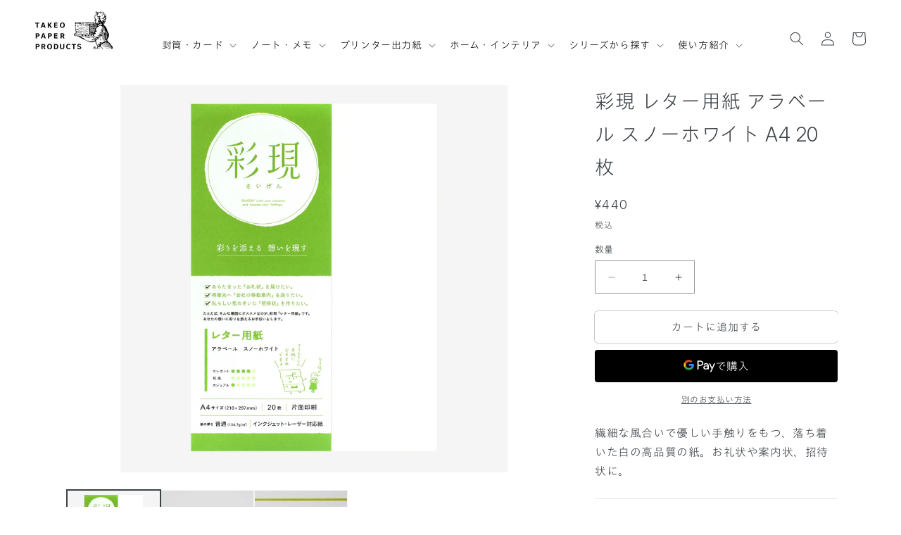

--- FILE ---
content_type: text/html; charset=utf-8
request_url: https://products.takeopaper.com/collections/saigen_letter/products/4909758741981
body_size: 39271
content:
<!doctype html>
<html class="no-js" lang="ja">
  <head>
    <meta charset="utf-8">
    <meta http-equiv="X-UA-Compatible" content="IE=edge">
    <meta name="viewport" content="width=device-width,initial-scale=1">
    <meta name="theme-color" content="">
    <link rel="canonical" href="https://products.takeopaper.com/products/4909758741981">
    <link rel="preconnect" href="https://cdn.shopify.com" crossorigin>
    <link rel="preconnect" href="https://fonts.googleapis.com">
    <link rel="preconnect" href="https://fonts.gstatic.com" crossorigin>
    <link href="https://fonts.googleapis.com/css2?family=Inter:ital,opsz,wght@0,14..32,100..900;1,14..32,100..900&display=swap" rel="stylesheet">
    <link rel="stylesheet" href="https://morisawafonts.net/c/01K1W039XE7PHZKT6H62X4GZQG/mf.css"><link rel="icon" type="image/png" href="//products.takeopaper.com/cdn/shop/files/favicon.jpg?crop=center&height=32&v=1684197746&width=32"><link rel="preconnect" href="https://fonts.shopifycdn.com" crossorigin><title>
      彩現 レター用紙 アラベール スノーホワイト A4 20枚
 &ndash; products.takeopaper.com</title>

    
      <meta name="description" content="繊細な風合いで優しい手触りをもつ、落ち着いた白の高品質の紙。お礼状や案内状、招待状に。">
    

    

<meta property="og:site_name" content="products.takeopaper.com">
<meta property="og:url" content="https://products.takeopaper.com/products/4909758741981">
<meta property="og:title" content="彩現 レター用紙 アラベール スノーホワイト A4 20枚">
<meta property="og:type" content="product">
<meta property="og:description" content="繊細な風合いで優しい手触りをもつ、落ち着いた白の高品質の紙。お礼状や案内状、招待状に。"><meta property="og:image" content="http://products.takeopaper.com/cdn/shop/products/1741981-4909758741981-01.jpg?v=1603967950">
  <meta property="og:image:secure_url" content="https://products.takeopaper.com/cdn/shop/products/1741981-4909758741981-01.jpg?v=1603967950">
  <meta property="og:image:width" content="2048">
  <meta property="og:image:height" content="2048"><meta property="og:price:amount" content="440">
  <meta property="og:price:currency" content="JPY"><meta name="twitter:card" content="summary_large_image">
<meta name="twitter:title" content="彩現 レター用紙 アラベール スノーホワイト A4 20枚">
<meta name="twitter:description" content="繊細な風合いで優しい手触りをもつ、落ち着いた白の高品質の紙。お礼状や案内状、招待状に。">


    <script src="//products.takeopaper.com/cdn/shop/t/224/assets/constants.js?v=95358004781563950421769574220" defer="defer"></script>
    <script src="//products.takeopaper.com/cdn/shop/t/224/assets/pubsub.js?v=2921868252632587581769574220" defer="defer"></script>
    <script src="//products.takeopaper.com/cdn/shop/t/224/assets/global.js?v=127210358271191040921769574220" defer="defer"></script>

    <script id="gc-script" type="text/javascript" charset="utf-8" src="https://connect.gdxtag.com/79e75cfed7fdb1846e7bf8e3adc83f7eb128b3180caf2ea095c2b839b44ed3cf/main.js" defer></script>

    
    <script>window.performance && window.performance.mark && window.performance.mark('shopify.content_for_header.start');</script><meta name="google-site-verification" content="1yv5-xyafXaQfPO4B0TSfnZFStSCqfcA-M7wMo5J7Mw">
<meta name="google-site-verification" content="Qiuph5sCDaIzaOOVTrLMulGjrSLosLgbEl9VS1GXRWk">
<meta name="facebook-domain-verification" content="wjsadnsb4bd8fvlwchaz8npd34v8rn">
<meta id="shopify-digital-wallet" name="shopify-digital-wallet" content="/27951398989/digital_wallets/dialog">
<meta name="shopify-checkout-api-token" content="852e776edd8c5dc7fd4bc982b0333586">
<link rel="alternate" type="application/json+oembed" href="https://products.takeopaper.com/products/4909758741981.oembed">
<script async="async" src="/checkouts/internal/preloads.js?locale=ja-JP"></script>
<script id="apple-pay-shop-capabilities" type="application/json">{"shopId":27951398989,"countryCode":"JP","currencyCode":"JPY","merchantCapabilities":["supports3DS"],"merchantId":"gid:\/\/shopify\/Shop\/27951398989","merchantName":"products.takeopaper.com","requiredBillingContactFields":["postalAddress","email","phone"],"requiredShippingContactFields":["postalAddress","email","phone"],"shippingType":"shipping","supportedNetworks":["visa","masterCard","amex","jcb","discover"],"total":{"type":"pending","label":"products.takeopaper.com","amount":"1.00"},"shopifyPaymentsEnabled":true,"supportsSubscriptions":true}</script>
<script id="shopify-features" type="application/json">{"accessToken":"852e776edd8c5dc7fd4bc982b0333586","betas":["rich-media-storefront-analytics"],"domain":"products.takeopaper.com","predictiveSearch":false,"shopId":27951398989,"locale":"ja"}</script>
<script>var Shopify = Shopify || {};
Shopify.shop = "pcm-takeo.myshopify.com";
Shopify.locale = "ja";
Shopify.currency = {"active":"JPY","rate":"1.0"};
Shopify.country = "JP";
Shopify.theme = {"name":"PP_Ver.3.1.1_バナーカレンダー削除","id":142992179277,"schema_name":"Dawn","schema_version":"9.0.0","theme_store_id":null,"role":"main"};
Shopify.theme.handle = "null";
Shopify.theme.style = {"id":null,"handle":null};
Shopify.cdnHost = "products.takeopaper.com/cdn";
Shopify.routes = Shopify.routes || {};
Shopify.routes.root = "/";</script>
<script type="module">!function(o){(o.Shopify=o.Shopify||{}).modules=!0}(window);</script>
<script>!function(o){function n(){var o=[];function n(){o.push(Array.prototype.slice.apply(arguments))}return n.q=o,n}var t=o.Shopify=o.Shopify||{};t.loadFeatures=n(),t.autoloadFeatures=n()}(window);</script>
<script id="shop-js-analytics" type="application/json">{"pageType":"product"}</script>
<script defer="defer" async type="module" src="//products.takeopaper.com/cdn/shopifycloud/shop-js/modules/v2/client.init-shop-cart-sync_CSE-8ASR.ja.esm.js"></script>
<script defer="defer" async type="module" src="//products.takeopaper.com/cdn/shopifycloud/shop-js/modules/v2/chunk.common_DDD8GOhs.esm.js"></script>
<script defer="defer" async type="module" src="//products.takeopaper.com/cdn/shopifycloud/shop-js/modules/v2/chunk.modal_B6JNj9sU.esm.js"></script>
<script type="module">
  await import("//products.takeopaper.com/cdn/shopifycloud/shop-js/modules/v2/client.init-shop-cart-sync_CSE-8ASR.ja.esm.js");
await import("//products.takeopaper.com/cdn/shopifycloud/shop-js/modules/v2/chunk.common_DDD8GOhs.esm.js");
await import("//products.takeopaper.com/cdn/shopifycloud/shop-js/modules/v2/chunk.modal_B6JNj9sU.esm.js");

  window.Shopify.SignInWithShop?.initShopCartSync?.({"fedCMEnabled":true,"windoidEnabled":true});

</script>
<script>(function() {
  var isLoaded = false;
  function asyncLoad() {
    if (isLoaded) return;
    isLoaded = true;
    var urls = ["https:\/\/delivery-date-and-time-picker.amp.tokyo\/script_tags\/cart_attributes.js?shop=pcm-takeo.myshopify.com","https:\/\/cdn.shopify.com\/s\/files\/1\/0279\/5139\/8989\/t\/78\/assets\/globo.formbuilder.init.js?v=1652228009\u0026shop=pcm-takeo.myshopify.com","https:\/\/documents-app.mixlogue.jp\/scripts\/ue87f9sf8e7rd.min.js?shop=pcm-takeo.myshopify.com"];
    for (var i = 0; i < urls.length; i++) {
      var s = document.createElement('script');
      s.type = 'text/javascript';
      s.async = true;
      s.src = urls[i];
      var x = document.getElementsByTagName('script')[0];
      x.parentNode.insertBefore(s, x);
    }
  };
  if(window.attachEvent) {
    window.attachEvent('onload', asyncLoad);
  } else {
    window.addEventListener('load', asyncLoad, false);
  }
})();</script>
<script id="__st">var __st={"a":27951398989,"offset":32400,"reqid":"8938b190-c7aa-4e54-8bc2-c84cd031f25c-1769777008","pageurl":"products.takeopaper.com\/collections\/saigen_letter\/products\/4909758741981","u":"ac2aea5aada1","p":"product","rtyp":"product","rid":4860215722061};</script>
<script>window.ShopifyPaypalV4VisibilityTracking = true;</script>
<script id="captcha-bootstrap">!function(){'use strict';const t='contact',e='account',n='new_comment',o=[[t,t],['blogs',n],['comments',n],[t,'customer']],c=[[e,'customer_login'],[e,'guest_login'],[e,'recover_customer_password'],[e,'create_customer']],r=t=>t.map((([t,e])=>`form[action*='/${t}']:not([data-nocaptcha='true']) input[name='form_type'][value='${e}']`)).join(','),a=t=>()=>t?[...document.querySelectorAll(t)].map((t=>t.form)):[];function s(){const t=[...o],e=r(t);return a(e)}const i='password',u='form_key',d=['recaptcha-v3-token','g-recaptcha-response','h-captcha-response',i],f=()=>{try{return window.sessionStorage}catch{return}},m='__shopify_v',_=t=>t.elements[u];function p(t,e,n=!1){try{const o=window.sessionStorage,c=JSON.parse(o.getItem(e)),{data:r}=function(t){const{data:e,action:n}=t;return t[m]||n?{data:e,action:n}:{data:t,action:n}}(c);for(const[e,n]of Object.entries(r))t.elements[e]&&(t.elements[e].value=n);n&&o.removeItem(e)}catch(o){console.error('form repopulation failed',{error:o})}}const l='form_type',E='cptcha';function T(t){t.dataset[E]=!0}const w=window,h=w.document,L='Shopify',v='ce_forms',y='captcha';let A=!1;((t,e)=>{const n=(g='f06e6c50-85a8-45c8-87d0-21a2b65856fe',I='https://cdn.shopify.com/shopifycloud/storefront-forms-hcaptcha/ce_storefront_forms_captcha_hcaptcha.v1.5.2.iife.js',D={infoText:'hCaptchaによる保護',privacyText:'プライバシー',termsText:'利用規約'},(t,e,n)=>{const o=w[L][v],c=o.bindForm;if(c)return c(t,g,e,D).then(n);var r;o.q.push([[t,g,e,D],n]),r=I,A||(h.body.append(Object.assign(h.createElement('script'),{id:'captcha-provider',async:!0,src:r})),A=!0)});var g,I,D;w[L]=w[L]||{},w[L][v]=w[L][v]||{},w[L][v].q=[],w[L][y]=w[L][y]||{},w[L][y].protect=function(t,e){n(t,void 0,e),T(t)},Object.freeze(w[L][y]),function(t,e,n,w,h,L){const[v,y,A,g]=function(t,e,n){const i=e?o:[],u=t?c:[],d=[...i,...u],f=r(d),m=r(i),_=r(d.filter((([t,e])=>n.includes(e))));return[a(f),a(m),a(_),s()]}(w,h,L),I=t=>{const e=t.target;return e instanceof HTMLFormElement?e:e&&e.form},D=t=>v().includes(t);t.addEventListener('submit',(t=>{const e=I(t);if(!e)return;const n=D(e)&&!e.dataset.hcaptchaBound&&!e.dataset.recaptchaBound,o=_(e),c=g().includes(e)&&(!o||!o.value);(n||c)&&t.preventDefault(),c&&!n&&(function(t){try{if(!f())return;!function(t){const e=f();if(!e)return;const n=_(t);if(!n)return;const o=n.value;o&&e.removeItem(o)}(t);const e=Array.from(Array(32),(()=>Math.random().toString(36)[2])).join('');!function(t,e){_(t)||t.append(Object.assign(document.createElement('input'),{type:'hidden',name:u})),t.elements[u].value=e}(t,e),function(t,e){const n=f();if(!n)return;const o=[...t.querySelectorAll(`input[type='${i}']`)].map((({name:t})=>t)),c=[...d,...o],r={};for(const[a,s]of new FormData(t).entries())c.includes(a)||(r[a]=s);n.setItem(e,JSON.stringify({[m]:1,action:t.action,data:r}))}(t,e)}catch(e){console.error('failed to persist form',e)}}(e),e.submit())}));const S=(t,e)=>{t&&!t.dataset[E]&&(n(t,e.some((e=>e===t))),T(t))};for(const o of['focusin','change'])t.addEventListener(o,(t=>{const e=I(t);D(e)&&S(e,y())}));const B=e.get('form_key'),M=e.get(l),P=B&&M;t.addEventListener('DOMContentLoaded',(()=>{const t=y();if(P)for(const e of t)e.elements[l].value===M&&p(e,B);[...new Set([...A(),...v().filter((t=>'true'===t.dataset.shopifyCaptcha))])].forEach((e=>S(e,t)))}))}(h,new URLSearchParams(w.location.search),n,t,e,['guest_login'])})(!0,!0)}();</script>
<script integrity="sha256-4kQ18oKyAcykRKYeNunJcIwy7WH5gtpwJnB7kiuLZ1E=" data-source-attribution="shopify.loadfeatures" defer="defer" src="//products.takeopaper.com/cdn/shopifycloud/storefront/assets/storefront/load_feature-a0a9edcb.js" crossorigin="anonymous"></script>
<script data-source-attribution="shopify.dynamic_checkout.dynamic.init">var Shopify=Shopify||{};Shopify.PaymentButton=Shopify.PaymentButton||{isStorefrontPortableWallets:!0,init:function(){window.Shopify.PaymentButton.init=function(){};var t=document.createElement("script");t.src="https://products.takeopaper.com/cdn/shopifycloud/portable-wallets/latest/portable-wallets.ja.js",t.type="module",document.head.appendChild(t)}};
</script>
<script data-source-attribution="shopify.dynamic_checkout.buyer_consent">
  function portableWalletsHideBuyerConsent(e){var t=document.getElementById("shopify-buyer-consent"),n=document.getElementById("shopify-subscription-policy-button");t&&n&&(t.classList.add("hidden"),t.setAttribute("aria-hidden","true"),n.removeEventListener("click",e))}function portableWalletsShowBuyerConsent(e){var t=document.getElementById("shopify-buyer-consent"),n=document.getElementById("shopify-subscription-policy-button");t&&n&&(t.classList.remove("hidden"),t.removeAttribute("aria-hidden"),n.addEventListener("click",e))}window.Shopify?.PaymentButton&&(window.Shopify.PaymentButton.hideBuyerConsent=portableWalletsHideBuyerConsent,window.Shopify.PaymentButton.showBuyerConsent=portableWalletsShowBuyerConsent);
</script>
<script>
  function portableWalletsCleanup(e){e&&e.src&&console.error("Failed to load portable wallets script "+e.src);var t=document.querySelectorAll("shopify-accelerated-checkout .shopify-payment-button__skeleton, shopify-accelerated-checkout-cart .wallet-cart-button__skeleton"),e=document.getElementById("shopify-buyer-consent");for(let e=0;e<t.length;e++)t[e].remove();e&&e.remove()}function portableWalletsNotLoadedAsModule(e){e instanceof ErrorEvent&&"string"==typeof e.message&&e.message.includes("import.meta")&&"string"==typeof e.filename&&e.filename.includes("portable-wallets")&&(window.removeEventListener("error",portableWalletsNotLoadedAsModule),window.Shopify.PaymentButton.failedToLoad=e,"loading"===document.readyState?document.addEventListener("DOMContentLoaded",window.Shopify.PaymentButton.init):window.Shopify.PaymentButton.init())}window.addEventListener("error",portableWalletsNotLoadedAsModule);
</script>

<script type="module" src="https://products.takeopaper.com/cdn/shopifycloud/portable-wallets/latest/portable-wallets.ja.js" onError="portableWalletsCleanup(this)" crossorigin="anonymous"></script>
<script nomodule>
  document.addEventListener("DOMContentLoaded", portableWalletsCleanup);
</script>

<link id="shopify-accelerated-checkout-styles" rel="stylesheet" media="screen" href="https://products.takeopaper.com/cdn/shopifycloud/portable-wallets/latest/accelerated-checkout-backwards-compat.css" crossorigin="anonymous">
<style id="shopify-accelerated-checkout-cart">
        #shopify-buyer-consent {
  margin-top: 1em;
  display: inline-block;
  width: 100%;
}

#shopify-buyer-consent.hidden {
  display: none;
}

#shopify-subscription-policy-button {
  background: none;
  border: none;
  padding: 0;
  text-decoration: underline;
  font-size: inherit;
  cursor: pointer;
}

#shopify-subscription-policy-button::before {
  box-shadow: none;
}

      </style>
<script id="sections-script" data-sections="header" defer="defer" src="//products.takeopaper.com/cdn/shop/t/224/compiled_assets/scripts.js?v=16330"></script>
<script>window.performance && window.performance.mark && window.performance.mark('shopify.content_for_header.end');</script>


    <style data-shopify>
      @font-face {
  font-family: Assistant;
  font-weight: 400;
  font-style: normal;
  font-display: swap;
  src: url("//products.takeopaper.com/cdn/fonts/assistant/assistant_n4.9120912a469cad1cc292572851508ca49d12e768.woff2") format("woff2"),
       url("//products.takeopaper.com/cdn/fonts/assistant/assistant_n4.6e9875ce64e0fefcd3f4446b7ec9036b3ddd2985.woff") format("woff");
}

      @font-face {
  font-family: Assistant;
  font-weight: 700;
  font-style: normal;
  font-display: swap;
  src: url("//products.takeopaper.com/cdn/fonts/assistant/assistant_n7.bf44452348ec8b8efa3aa3068825305886b1c83c.woff2") format("woff2"),
       url("//products.takeopaper.com/cdn/fonts/assistant/assistant_n7.0c887fee83f6b3bda822f1150b912c72da0f7b64.woff") format("woff");
}

      
      
      @font-face {
  font-family: Assistant;
  font-weight: 400;
  font-style: normal;
  font-display: swap;
  src: url("//products.takeopaper.com/cdn/fonts/assistant/assistant_n4.9120912a469cad1cc292572851508ca49d12e768.woff2") format("woff2"),
       url("//products.takeopaper.com/cdn/fonts/assistant/assistant_n4.6e9875ce64e0fefcd3f4446b7ec9036b3ddd2985.woff") format("woff");
}


      :root {
        --font-body-family: Assistant, sans-serif;
        --font-body-style: normal;
        --font-body-weight: 400;
        --font-body-weight-bold: 700;

        --font-heading-family: Assistant, sans-serif;
        --font-heading-style: normal;
        --font-heading-weight: 400;

        --font-body-scale: 1.0;
        --font-heading-scale: 1.0;

        --color-base-text: 60, 67, 72;
        --color-shadow: 60, 67, 72;
        --color-base-background-1: 255, 255, 255;
        --color-base-background-2: 243, 243, 243;
        --color-base-solid-button-labels: 255, 255, 255;
        --color-base-outline-button-labels: 60, 67, 72;
        --color-base-accent-1: 65, 107, 126;
        --color-base-accent-2: 209, 111, 127;
        --payment-terms-background-color: #ffffff;

        --gradient-base-background-1: #ffffff;
        --gradient-base-background-2: #f3f3f3;
        --gradient-base-accent-1: #416b7e;
        --gradient-base-accent-2: #d16f7f;

        --media-padding: px;
        --media-border-opacity: 0.05;
        --media-border-width: 1px;
        --media-radius: 0px;
        --media-shadow-opacity: 0.0;
        --media-shadow-horizontal-offset: 0px;
        --media-shadow-vertical-offset: 4px;
        --media-shadow-blur-radius: 5px;
        --media-shadow-visible: 0;

        --page-width: 120rem;
        --page-width-margin: 0rem;

        --product-card-image-padding: 0.0rem;
        --product-card-corner-radius: 0.0rem;
        --product-card-text-alignment: left;
        --product-card-border-width: 0.0rem;
        --product-card-border-opacity: 0.1;
        --product-card-shadow-opacity: 0.0;
        --product-card-shadow-visible: 0;
        --product-card-shadow-horizontal-offset: 0.0rem;
        --product-card-shadow-vertical-offset: 0.4rem;
        --product-card-shadow-blur-radius: 0.5rem;

        --collection-card-image-padding: 0.0rem;
        --collection-card-corner-radius: 0.0rem;
        --collection-card-text-alignment: left;
        --collection-card-border-width: 0.0rem;
        --collection-card-border-opacity: 0.1;
        --collection-card-shadow-opacity: 0.0;
        --collection-card-shadow-visible: 0;
        --collection-card-shadow-horizontal-offset: 0.0rem;
        --collection-card-shadow-vertical-offset: 0.4rem;
        --collection-card-shadow-blur-radius: 0.5rem;

        --blog-card-image-padding: 0.0rem;
        --blog-card-corner-radius: 0.0rem;
        --blog-card-text-alignment: left;
        --blog-card-border-width: 0.0rem;
        --blog-card-border-opacity: 0.1;
        --blog-card-shadow-opacity: 0.0;
        --blog-card-shadow-visible: 0;
        --blog-card-shadow-horizontal-offset: 0.0rem;
        --blog-card-shadow-vertical-offset: 0.4rem;
        --blog-card-shadow-blur-radius: 0.5rem;

        --badge-corner-radius: 4.0rem;

        --popup-border-width: 1px;
        --popup-border-opacity: 0.1;
        --popup-corner-radius: 0px;
        --popup-shadow-opacity: 0.0;
        --popup-shadow-horizontal-offset: 0px;
        --popup-shadow-vertical-offset: 4px;
        --popup-shadow-blur-radius: 5px;

        --drawer-border-width: 1px;
        --drawer-border-opacity: 0.1;
        --drawer-shadow-opacity: 0.0;
        --drawer-shadow-horizontal-offset: 0px;
        --drawer-shadow-vertical-offset: 4px;
        --drawer-shadow-blur-radius: 5px;

        --spacing-sections-desktop: 0px;
        --spacing-sections-mobile: 0px;

        --grid-desktop-vertical-spacing: 8px;
        --grid-desktop-horizontal-spacing: 8px;
        --grid-mobile-vertical-spacing: 4px;
        --grid-mobile-horizontal-spacing: 4px;

        --text-boxes-border-opacity: 0.1;
        --text-boxes-border-width: 0px;
        --text-boxes-radius: 0px;
        --text-boxes-shadow-opacity: 0.0;
        --text-boxes-shadow-visible: 0;
        --text-boxes-shadow-horizontal-offset: 0px;
        --text-boxes-shadow-vertical-offset: 4px;
        --text-boxes-shadow-blur-radius: 5px;

        --buttons-radius: 4px;
        --buttons-radius-outset: 4px;
        --buttons-border-width: 0px;
        --buttons-border-opacity: 1.0;
        --buttons-shadow-opacity: 0.0;
        --buttons-shadow-visible: 0;
        --buttons-shadow-horizontal-offset: -6px;
        --buttons-shadow-vertical-offset: -4px;
        --buttons-shadow-blur-radius: 0px;
        --buttons-border-offset: 0.3px;

        --inputs-radius: 0px;
        --inputs-border-width: 1px;
        --inputs-border-opacity: 0.55;
        --inputs-shadow-opacity: 0.0;
        --inputs-shadow-horizontal-offset: 0px;
        --inputs-margin-offset: 0px;
        --inputs-shadow-vertical-offset: 4px;
        --inputs-shadow-blur-radius: 5px;
        --inputs-radius-outset: 0px;

        --variant-pills-radius: 40px;
        --variant-pills-border-width: 1px;
        --variant-pills-border-opacity: 0.55;
        --variant-pills-shadow-opacity: 0.0;
        --variant-pills-shadow-horizontal-offset: 0px;
        --variant-pills-shadow-vertical-offset: 4px;
        --variant-pills-shadow-blur-radius: 5px;
      }

      *,
      *::before,
      *::after {
        box-sizing: inherit;
      }

      html {
        box-sizing: border-box;
        font-size: calc(var(--font-body-scale) * 62.5%);
        height: 100%;
      }

      body {
        display: grid;
        grid-template-rows: auto auto 1fr auto;
        grid-template-columns: 100%;
        min-height: 100%;
        margin: 0;
        font-size: 1.5rem;
        letter-spacing: 0.06rem;
        line-height: calc(1 + 0.8 / var(--font-body-scale));
        font-family: var(--font-body-family);
        font-style: var(--font-body-style);
        font-weight: var(--font-body-weight);
      }

      @media screen and (min-width: 750px) {
        body {
          font-size: 1.6rem;
        }
      }
    </style>

    <link href="//products.takeopaper.com/cdn/shop/t/224/assets/base.css?v=119273532849107754281769574220" rel="stylesheet" type="text/css" media="all" />
    <link href="//products.takeopaper.com/cdn/shop/t/224/assets/common.css?v=94666185327523542491769574220" rel="stylesheet" type="text/css" media="all" />
<link rel="preload" as="font" href="//products.takeopaper.com/cdn/fonts/assistant/assistant_n4.9120912a469cad1cc292572851508ca49d12e768.woff2" type="font/woff2" crossorigin><link rel="preload" as="font" href="//products.takeopaper.com/cdn/fonts/assistant/assistant_n4.9120912a469cad1cc292572851508ca49d12e768.woff2" type="font/woff2" crossorigin><link rel="stylesheet" href="//products.takeopaper.com/cdn/shop/t/224/assets/component-predictive-search.css?v=85913294783299393391769574220" media="print" onload="this.media='all'"><script>document.documentElement.className = document.documentElement.className.replace('no-js', 'js');
    if (Shopify.designMode) {
      document.documentElement.classList.add('shopify-design-mode');
    }
    </script>
  <!-- BEGIN app block: shopify://apps/fontify/blocks/app-embed/334490e2-2153-4a2e-a452-e90bdeffa3cc --><link rel="preconnect" href="https://cdn.nitroapps.co" crossorigin=""><!-- shop nitro_fontify metafields --><link rel="preconnect" href="https://fonts.googleapis.com">
<style type="text/css" id="nitro-fontify" >
</style>
<script>
    console.log(null);
    console.log(null);
  </script><script
  type="text/javascript"
  id="fontify-scripts"
>
  
  (function () {
    // Prevent duplicate execution
    if (window.fontifyScriptInitialized) {
      return;
    }
    window.fontifyScriptInitialized = true;

    if (window.opener) {
      // Remove existing listener if any before adding new one
      if (window.fontifyMessageListener) {
        window.removeEventListener('message', window.fontifyMessageListener, false);
      }

      function watchClosedWindow() {
        let itv = setInterval(function () {
          if (!window.opener || window.opener.closed) {
            clearInterval(itv);
            window.close();
          }
        }, 1000);
      }

      // Helper function to inject scripts and links from vite-tag content
      function injectScript(encodedContent) {
        

        // Decode HTML entities
        const tempTextarea = document.createElement('textarea');
        tempTextarea.innerHTML = encodedContent;
        const viteContent = tempTextarea.value;

        // Parse HTML content
        const tempDiv = document.createElement('div');
        tempDiv.innerHTML = viteContent;

        // Track duplicates within tempDiv only
        const scriptIds = new Set();
        const scriptSrcs = new Set();
        const linkKeys = new Set();

        // Helper to clone element attributes
        function cloneAttributes(source, target) {
          Array.from(source.attributes).forEach(function(attr) {
            if (attr.name === 'crossorigin') {
              target.crossOrigin = attr.value;
            } else {
              target.setAttribute(attr.name, attr.value);
            }
          });
          if (source.textContent) {
            target.textContent = source.textContent;
          }
        }

        // Inject scripts (filter duplicates within tempDiv)
        tempDiv.querySelectorAll('script').forEach(function(script) {
          const scriptId = script.getAttribute('id');
          const scriptSrc = script.getAttribute('src');

          // Skip if duplicate in tempDiv
          if ((scriptId && scriptIds.has(scriptId)) || (scriptSrc && scriptSrcs.has(scriptSrc))) {
            return;
          }

          // Track script
          if (scriptId) scriptIds.add(scriptId);
          if (scriptSrc) scriptSrcs.add(scriptSrc);

          // Clone and inject
          const newScript = document.createElement('script');
          cloneAttributes(script, newScript);

          document.head.appendChild(newScript);
        });

        // Inject links (filter duplicates within tempDiv)
        tempDiv.querySelectorAll('link').forEach(function(link) {
          const linkHref = link.getAttribute('href');
          const linkRel = link.getAttribute('rel') || '';
          const key = linkHref + '|' + linkRel;

          // Skip if duplicate in tempDiv
          if (linkHref && linkKeys.has(key)) {
            return;
          }

          // Track link
          if (linkHref) linkKeys.add(key);

          // Clone and inject
          const newLink = document.createElement('link');
          cloneAttributes(link, newLink);
          document.head.appendChild(newLink);
        });
      }

      // Function to apply preview font data


      function receiveMessage(event) {
        watchClosedWindow();
        if (event.data.action == 'fontify_ready') {
          console.log('fontify_ready');
          injectScript(`&lt;!-- BEGIN app snippet: vite-tag --&gt;


  &lt;script src=&quot;https://cdn.shopify.com/extensions/019bafe3-77e1-7e6a-87b2-cbeff3e5cd6f/fontify-polaris-11/assets/main-B3V8Mu2P.js&quot; type=&quot;module&quot; crossorigin=&quot;anonymous&quot;&gt;&lt;/script&gt;

&lt;!-- END app snippet --&gt;
  &lt;!-- BEGIN app snippet: vite-tag --&gt;


  &lt;link href=&quot;//cdn.shopify.com/extensions/019bafe3-77e1-7e6a-87b2-cbeff3e5cd6f/fontify-polaris-11/assets/main-GVRB1u2d.css&quot; rel=&quot;stylesheet&quot; type=&quot;text/css&quot; media=&quot;all&quot; /&gt;

&lt;!-- END app snippet --&gt;
`);

        } else if (event.data.action == 'font_audit_ready') {
          injectScript(`&lt;!-- BEGIN app snippet: vite-tag --&gt;


  &lt;script src=&quot;https://cdn.shopify.com/extensions/019bafe3-77e1-7e6a-87b2-cbeff3e5cd6f/fontify-polaris-11/assets/audit-DDeWPAiq.js&quot; type=&quot;module&quot; crossorigin=&quot;anonymous&quot;&gt;&lt;/script&gt;

&lt;!-- END app snippet --&gt;
  &lt;!-- BEGIN app snippet: vite-tag --&gt;


  &lt;link href=&quot;//cdn.shopify.com/extensions/019bafe3-77e1-7e6a-87b2-cbeff3e5cd6f/fontify-polaris-11/assets/audit-CNr6hPle.css&quot; rel=&quot;stylesheet&quot; type=&quot;text/css&quot; media=&quot;all&quot; /&gt;

&lt;!-- END app snippet --&gt;
`);

        } else if (event.data.action == 'preview_font_data') {
          const fontData = event?.data || null;
          window.fontifyPreviewData = fontData;
          injectScript(`&lt;!-- BEGIN app snippet: vite-tag --&gt;


  &lt;script src=&quot;https://cdn.shopify.com/extensions/019bafe3-77e1-7e6a-87b2-cbeff3e5cd6f/fontify-polaris-11/assets/preview-CH6oXAfY.js&quot; type=&quot;module&quot; crossorigin=&quot;anonymous&quot;&gt;&lt;/script&gt;

&lt;!-- END app snippet --&gt;
`);
        }
      }

      // Store reference to listener for cleanup
      window.fontifyMessageListener = receiveMessage;
      window.addEventListener('message', receiveMessage, false);

      // Send init message when window is opened from opener
      if (window.opener) {
        window.opener.postMessage({ action: `${window.name}_init`, data: JSON.parse(JSON.stringify({})) }, '*');
      }
    }
  })();
</script>


<!-- END app block --><link href="https://monorail-edge.shopifysvc.com" rel="dns-prefetch">
<script>(function(){if ("sendBeacon" in navigator && "performance" in window) {try {var session_token_from_headers = performance.getEntriesByType('navigation')[0].serverTiming.find(x => x.name == '_s').description;} catch {var session_token_from_headers = undefined;}var session_cookie_matches = document.cookie.match(/_shopify_s=([^;]*)/);var session_token_from_cookie = session_cookie_matches && session_cookie_matches.length === 2 ? session_cookie_matches[1] : "";var session_token = session_token_from_headers || session_token_from_cookie || "";function handle_abandonment_event(e) {var entries = performance.getEntries().filter(function(entry) {return /monorail-edge.shopifysvc.com/.test(entry.name);});if (!window.abandonment_tracked && entries.length === 0) {window.abandonment_tracked = true;var currentMs = Date.now();var navigation_start = performance.timing.navigationStart;var payload = {shop_id: 27951398989,url: window.location.href,navigation_start,duration: currentMs - navigation_start,session_token,page_type: "product"};window.navigator.sendBeacon("https://monorail-edge.shopifysvc.com/v1/produce", JSON.stringify({schema_id: "online_store_buyer_site_abandonment/1.1",payload: payload,metadata: {event_created_at_ms: currentMs,event_sent_at_ms: currentMs}}));}}window.addEventListener('pagehide', handle_abandonment_event);}}());</script>
<script id="web-pixels-manager-setup">(function e(e,d,r,n,o){if(void 0===o&&(o={}),!Boolean(null===(a=null===(i=window.Shopify)||void 0===i?void 0:i.analytics)||void 0===a?void 0:a.replayQueue)){var i,a;window.Shopify=window.Shopify||{};var t=window.Shopify;t.analytics=t.analytics||{};var s=t.analytics;s.replayQueue=[],s.publish=function(e,d,r){return s.replayQueue.push([e,d,r]),!0};try{self.performance.mark("wpm:start")}catch(e){}var l=function(){var e={modern:/Edge?\/(1{2}[4-9]|1[2-9]\d|[2-9]\d{2}|\d{4,})\.\d+(\.\d+|)|Firefox\/(1{2}[4-9]|1[2-9]\d|[2-9]\d{2}|\d{4,})\.\d+(\.\d+|)|Chrom(ium|e)\/(9{2}|\d{3,})\.\d+(\.\d+|)|(Maci|X1{2}).+ Version\/(15\.\d+|(1[6-9]|[2-9]\d|\d{3,})\.\d+)([,.]\d+|)( \(\w+\)|)( Mobile\/\w+|) Safari\/|Chrome.+OPR\/(9{2}|\d{3,})\.\d+\.\d+|(CPU[ +]OS|iPhone[ +]OS|CPU[ +]iPhone|CPU IPhone OS|CPU iPad OS)[ +]+(15[._]\d+|(1[6-9]|[2-9]\d|\d{3,})[._]\d+)([._]\d+|)|Android:?[ /-](13[3-9]|1[4-9]\d|[2-9]\d{2}|\d{4,})(\.\d+|)(\.\d+|)|Android.+Firefox\/(13[5-9]|1[4-9]\d|[2-9]\d{2}|\d{4,})\.\d+(\.\d+|)|Android.+Chrom(ium|e)\/(13[3-9]|1[4-9]\d|[2-9]\d{2}|\d{4,})\.\d+(\.\d+|)|SamsungBrowser\/([2-9]\d|\d{3,})\.\d+/,legacy:/Edge?\/(1[6-9]|[2-9]\d|\d{3,})\.\d+(\.\d+|)|Firefox\/(5[4-9]|[6-9]\d|\d{3,})\.\d+(\.\d+|)|Chrom(ium|e)\/(5[1-9]|[6-9]\d|\d{3,})\.\d+(\.\d+|)([\d.]+$|.*Safari\/(?![\d.]+ Edge\/[\d.]+$))|(Maci|X1{2}).+ Version\/(10\.\d+|(1[1-9]|[2-9]\d|\d{3,})\.\d+)([,.]\d+|)( \(\w+\)|)( Mobile\/\w+|) Safari\/|Chrome.+OPR\/(3[89]|[4-9]\d|\d{3,})\.\d+\.\d+|(CPU[ +]OS|iPhone[ +]OS|CPU[ +]iPhone|CPU IPhone OS|CPU iPad OS)[ +]+(10[._]\d+|(1[1-9]|[2-9]\d|\d{3,})[._]\d+)([._]\d+|)|Android:?[ /-](13[3-9]|1[4-9]\d|[2-9]\d{2}|\d{4,})(\.\d+|)(\.\d+|)|Mobile Safari.+OPR\/([89]\d|\d{3,})\.\d+\.\d+|Android.+Firefox\/(13[5-9]|1[4-9]\d|[2-9]\d{2}|\d{4,})\.\d+(\.\d+|)|Android.+Chrom(ium|e)\/(13[3-9]|1[4-9]\d|[2-9]\d{2}|\d{4,})\.\d+(\.\d+|)|Android.+(UC? ?Browser|UCWEB|U3)[ /]?(15\.([5-9]|\d{2,})|(1[6-9]|[2-9]\d|\d{3,})\.\d+)\.\d+|SamsungBrowser\/(5\.\d+|([6-9]|\d{2,})\.\d+)|Android.+MQ{2}Browser\/(14(\.(9|\d{2,})|)|(1[5-9]|[2-9]\d|\d{3,})(\.\d+|))(\.\d+|)|K[Aa][Ii]OS\/(3\.\d+|([4-9]|\d{2,})\.\d+)(\.\d+|)/},d=e.modern,r=e.legacy,n=navigator.userAgent;return n.match(d)?"modern":n.match(r)?"legacy":"unknown"}(),u="modern"===l?"modern":"legacy",c=(null!=n?n:{modern:"",legacy:""})[u],f=function(e){return[e.baseUrl,"/wpm","/b",e.hashVersion,"modern"===e.buildTarget?"m":"l",".js"].join("")}({baseUrl:d,hashVersion:r,buildTarget:u}),m=function(e){var d=e.version,r=e.bundleTarget,n=e.surface,o=e.pageUrl,i=e.monorailEndpoint;return{emit:function(e){var a=e.status,t=e.errorMsg,s=(new Date).getTime(),l=JSON.stringify({metadata:{event_sent_at_ms:s},events:[{schema_id:"web_pixels_manager_load/3.1",payload:{version:d,bundle_target:r,page_url:o,status:a,surface:n,error_msg:t},metadata:{event_created_at_ms:s}}]});if(!i)return console&&console.warn&&console.warn("[Web Pixels Manager] No Monorail endpoint provided, skipping logging."),!1;try{return self.navigator.sendBeacon.bind(self.navigator)(i,l)}catch(e){}var u=new XMLHttpRequest;try{return u.open("POST",i,!0),u.setRequestHeader("Content-Type","text/plain"),u.send(l),!0}catch(e){return console&&console.warn&&console.warn("[Web Pixels Manager] Got an unhandled error while logging to Monorail."),!1}}}}({version:r,bundleTarget:l,surface:e.surface,pageUrl:self.location.href,monorailEndpoint:e.monorailEndpoint});try{o.browserTarget=l,function(e){var d=e.src,r=e.async,n=void 0===r||r,o=e.onload,i=e.onerror,a=e.sri,t=e.scriptDataAttributes,s=void 0===t?{}:t,l=document.createElement("script"),u=document.querySelector("head"),c=document.querySelector("body");if(l.async=n,l.src=d,a&&(l.integrity=a,l.crossOrigin="anonymous"),s)for(var f in s)if(Object.prototype.hasOwnProperty.call(s,f))try{l.dataset[f]=s[f]}catch(e){}if(o&&l.addEventListener("load",o),i&&l.addEventListener("error",i),u)u.appendChild(l);else{if(!c)throw new Error("Did not find a head or body element to append the script");c.appendChild(l)}}({src:f,async:!0,onload:function(){if(!function(){var e,d;return Boolean(null===(d=null===(e=window.Shopify)||void 0===e?void 0:e.analytics)||void 0===d?void 0:d.initialized)}()){var d=window.webPixelsManager.init(e)||void 0;if(d){var r=window.Shopify.analytics;r.replayQueue.forEach((function(e){var r=e[0],n=e[1],o=e[2];d.publishCustomEvent(r,n,o)})),r.replayQueue=[],r.publish=d.publishCustomEvent,r.visitor=d.visitor,r.initialized=!0}}},onerror:function(){return m.emit({status:"failed",errorMsg:"".concat(f," has failed to load")})},sri:function(e){var d=/^sha384-[A-Za-z0-9+/=]+$/;return"string"==typeof e&&d.test(e)}(c)?c:"",scriptDataAttributes:o}),m.emit({status:"loading"})}catch(e){m.emit({status:"failed",errorMsg:(null==e?void 0:e.message)||"Unknown error"})}}})({shopId: 27951398989,storefrontBaseUrl: "https://products.takeopaper.com",extensionsBaseUrl: "https://extensions.shopifycdn.com/cdn/shopifycloud/web-pixels-manager",monorailEndpoint: "https://monorail-edge.shopifysvc.com/unstable/produce_batch",surface: "storefront-renderer",enabledBetaFlags: ["2dca8a86"],webPixelsConfigList: [{"id":"350486605","configuration":"{\"config\":\"{\\\"pixel_id\\\":\\\"G-WEE7YYBBE2\\\",\\\"target_country\\\":\\\"JP\\\",\\\"gtag_events\\\":[{\\\"type\\\":\\\"begin_checkout\\\",\\\"action_label\\\":\\\"G-WEE7YYBBE2\\\"},{\\\"type\\\":\\\"search\\\",\\\"action_label\\\":\\\"G-WEE7YYBBE2\\\"},{\\\"type\\\":\\\"view_item\\\",\\\"action_label\\\":[\\\"G-WEE7YYBBE2\\\",\\\"MC-3VHQBZL90W\\\"]},{\\\"type\\\":\\\"purchase\\\",\\\"action_label\\\":[\\\"G-WEE7YYBBE2\\\",\\\"MC-3VHQBZL90W\\\"]},{\\\"type\\\":\\\"page_view\\\",\\\"action_label\\\":[\\\"G-WEE7YYBBE2\\\",\\\"MC-3VHQBZL90W\\\"]},{\\\"type\\\":\\\"add_payment_info\\\",\\\"action_label\\\":\\\"G-WEE7YYBBE2\\\"},{\\\"type\\\":\\\"add_to_cart\\\",\\\"action_label\\\":\\\"G-WEE7YYBBE2\\\"}],\\\"enable_monitoring_mode\\\":false}\"}","eventPayloadVersion":"v1","runtimeContext":"OPEN","scriptVersion":"b2a88bafab3e21179ed38636efcd8a93","type":"APP","apiClientId":1780363,"privacyPurposes":[],"dataSharingAdjustments":{"protectedCustomerApprovalScopes":["read_customer_address","read_customer_email","read_customer_name","read_customer_personal_data","read_customer_phone"]}},{"id":"101285965","configuration":"{\"pixel_id\":\"1651891745321761\",\"pixel_type\":\"facebook_pixel\",\"metaapp_system_user_token\":\"-\"}","eventPayloadVersion":"v1","runtimeContext":"OPEN","scriptVersion":"ca16bc87fe92b6042fbaa3acc2fbdaa6","type":"APP","apiClientId":2329312,"privacyPurposes":["ANALYTICS","MARKETING","SALE_OF_DATA"],"dataSharingAdjustments":{"protectedCustomerApprovalScopes":["read_customer_address","read_customer_email","read_customer_name","read_customer_personal_data","read_customer_phone"]}},{"id":"shopify-app-pixel","configuration":"{}","eventPayloadVersion":"v1","runtimeContext":"STRICT","scriptVersion":"0450","apiClientId":"shopify-pixel","type":"APP","privacyPurposes":["ANALYTICS","MARKETING"]},{"id":"shopify-custom-pixel","eventPayloadVersion":"v1","runtimeContext":"LAX","scriptVersion":"0450","apiClientId":"shopify-pixel","type":"CUSTOM","privacyPurposes":["ANALYTICS","MARKETING"]}],isMerchantRequest: false,initData: {"shop":{"name":"products.takeopaper.com","paymentSettings":{"currencyCode":"JPY"},"myshopifyDomain":"pcm-takeo.myshopify.com","countryCode":"JP","storefrontUrl":"https:\/\/products.takeopaper.com"},"customer":null,"cart":null,"checkout":null,"productVariants":[{"price":{"amount":440.0,"currencyCode":"JPY"},"product":{"title":"彩現 レター用紙 アラベール スノーホワイト A4 20枚","vendor":"竹尾","id":"4860215722061","untranslatedTitle":"彩現 レター用紙 アラベール スノーホワイト A4 20枚","url":"\/products\/4909758741981","type":"彩現"},"id":"33152097058893","image":{"src":"\/\/products.takeopaper.com\/cdn\/shop\/products\/1741981-4909758741981-01.jpg?v=1603967950"},"sku":"1741981","title":"Default Title","untranslatedTitle":"Default Title"}],"purchasingCompany":null},},"https://products.takeopaper.com/cdn","1d2a099fw23dfb22ep557258f5m7a2edbae",{"modern":"","legacy":""},{"shopId":"27951398989","storefrontBaseUrl":"https:\/\/products.takeopaper.com","extensionBaseUrl":"https:\/\/extensions.shopifycdn.com\/cdn\/shopifycloud\/web-pixels-manager","surface":"storefront-renderer","enabledBetaFlags":"[\"2dca8a86\"]","isMerchantRequest":"false","hashVersion":"1d2a099fw23dfb22ep557258f5m7a2edbae","publish":"custom","events":"[[\"page_viewed\",{}],[\"product_viewed\",{\"productVariant\":{\"price\":{\"amount\":440.0,\"currencyCode\":\"JPY\"},\"product\":{\"title\":\"彩現 レター用紙 アラベール スノーホワイト A4 20枚\",\"vendor\":\"竹尾\",\"id\":\"4860215722061\",\"untranslatedTitle\":\"彩現 レター用紙 アラベール スノーホワイト A4 20枚\",\"url\":\"\/products\/4909758741981\",\"type\":\"彩現\"},\"id\":\"33152097058893\",\"image\":{\"src\":\"\/\/products.takeopaper.com\/cdn\/shop\/products\/1741981-4909758741981-01.jpg?v=1603967950\"},\"sku\":\"1741981\",\"title\":\"Default Title\",\"untranslatedTitle\":\"Default Title\"}}]]"});</script><script>
  window.ShopifyAnalytics = window.ShopifyAnalytics || {};
  window.ShopifyAnalytics.meta = window.ShopifyAnalytics.meta || {};
  window.ShopifyAnalytics.meta.currency = 'JPY';
  var meta = {"product":{"id":4860215722061,"gid":"gid:\/\/shopify\/Product\/4860215722061","vendor":"竹尾","type":"彩現","handle":"4909758741981","variants":[{"id":33152097058893,"price":44000,"name":"彩現 レター用紙 アラベール スノーホワイト A4 20枚","public_title":null,"sku":"1741981"}],"remote":false},"page":{"pageType":"product","resourceType":"product","resourceId":4860215722061,"requestId":"8938b190-c7aa-4e54-8bc2-c84cd031f25c-1769777008"}};
  for (var attr in meta) {
    window.ShopifyAnalytics.meta[attr] = meta[attr];
  }
</script>
<script class="analytics">
  (function () {
    var customDocumentWrite = function(content) {
      var jquery = null;

      if (window.jQuery) {
        jquery = window.jQuery;
      } else if (window.Checkout && window.Checkout.$) {
        jquery = window.Checkout.$;
      }

      if (jquery) {
        jquery('body').append(content);
      }
    };

    var hasLoggedConversion = function(token) {
      if (token) {
        return document.cookie.indexOf('loggedConversion=' + token) !== -1;
      }
      return false;
    }

    var setCookieIfConversion = function(token) {
      if (token) {
        var twoMonthsFromNow = new Date(Date.now());
        twoMonthsFromNow.setMonth(twoMonthsFromNow.getMonth() + 2);

        document.cookie = 'loggedConversion=' + token + '; expires=' + twoMonthsFromNow;
      }
    }

    var trekkie = window.ShopifyAnalytics.lib = window.trekkie = window.trekkie || [];
    if (trekkie.integrations) {
      return;
    }
    trekkie.methods = [
      'identify',
      'page',
      'ready',
      'track',
      'trackForm',
      'trackLink'
    ];
    trekkie.factory = function(method) {
      return function() {
        var args = Array.prototype.slice.call(arguments);
        args.unshift(method);
        trekkie.push(args);
        return trekkie;
      };
    };
    for (var i = 0; i < trekkie.methods.length; i++) {
      var key = trekkie.methods[i];
      trekkie[key] = trekkie.factory(key);
    }
    trekkie.load = function(config) {
      trekkie.config = config || {};
      trekkie.config.initialDocumentCookie = document.cookie;
      var first = document.getElementsByTagName('script')[0];
      var script = document.createElement('script');
      script.type = 'text/javascript';
      script.onerror = function(e) {
        var scriptFallback = document.createElement('script');
        scriptFallback.type = 'text/javascript';
        scriptFallback.onerror = function(error) {
                var Monorail = {
      produce: function produce(monorailDomain, schemaId, payload) {
        var currentMs = new Date().getTime();
        var event = {
          schema_id: schemaId,
          payload: payload,
          metadata: {
            event_created_at_ms: currentMs,
            event_sent_at_ms: currentMs
          }
        };
        return Monorail.sendRequest("https://" + monorailDomain + "/v1/produce", JSON.stringify(event));
      },
      sendRequest: function sendRequest(endpointUrl, payload) {
        // Try the sendBeacon API
        if (window && window.navigator && typeof window.navigator.sendBeacon === 'function' && typeof window.Blob === 'function' && !Monorail.isIos12()) {
          var blobData = new window.Blob([payload], {
            type: 'text/plain'
          });

          if (window.navigator.sendBeacon(endpointUrl, blobData)) {
            return true;
          } // sendBeacon was not successful

        } // XHR beacon

        var xhr = new XMLHttpRequest();

        try {
          xhr.open('POST', endpointUrl);
          xhr.setRequestHeader('Content-Type', 'text/plain');
          xhr.send(payload);
        } catch (e) {
          console.log(e);
        }

        return false;
      },
      isIos12: function isIos12() {
        return window.navigator.userAgent.lastIndexOf('iPhone; CPU iPhone OS 12_') !== -1 || window.navigator.userAgent.lastIndexOf('iPad; CPU OS 12_') !== -1;
      }
    };
    Monorail.produce('monorail-edge.shopifysvc.com',
      'trekkie_storefront_load_errors/1.1',
      {shop_id: 27951398989,
      theme_id: 142992179277,
      app_name: "storefront",
      context_url: window.location.href,
      source_url: "//products.takeopaper.com/cdn/s/trekkie.storefront.c59ea00e0474b293ae6629561379568a2d7c4bba.min.js"});

        };
        scriptFallback.async = true;
        scriptFallback.src = '//products.takeopaper.com/cdn/s/trekkie.storefront.c59ea00e0474b293ae6629561379568a2d7c4bba.min.js';
        first.parentNode.insertBefore(scriptFallback, first);
      };
      script.async = true;
      script.src = '//products.takeopaper.com/cdn/s/trekkie.storefront.c59ea00e0474b293ae6629561379568a2d7c4bba.min.js';
      first.parentNode.insertBefore(script, first);
    };
    trekkie.load(
      {"Trekkie":{"appName":"storefront","development":false,"defaultAttributes":{"shopId":27951398989,"isMerchantRequest":null,"themeId":142992179277,"themeCityHash":"15723998939550623868","contentLanguage":"ja","currency":"JPY","eventMetadataId":"d6330513-8f66-4fae-ae9a-f7130378628c"},"isServerSideCookieWritingEnabled":true,"monorailRegion":"shop_domain","enabledBetaFlags":["65f19447","b5387b81"]},"Session Attribution":{},"S2S":{"facebookCapiEnabled":true,"source":"trekkie-storefront-renderer","apiClientId":580111}}
    );

    var loaded = false;
    trekkie.ready(function() {
      if (loaded) return;
      loaded = true;

      window.ShopifyAnalytics.lib = window.trekkie;

      var originalDocumentWrite = document.write;
      document.write = customDocumentWrite;
      try { window.ShopifyAnalytics.merchantGoogleAnalytics.call(this); } catch(error) {};
      document.write = originalDocumentWrite;

      window.ShopifyAnalytics.lib.page(null,{"pageType":"product","resourceType":"product","resourceId":4860215722061,"requestId":"8938b190-c7aa-4e54-8bc2-c84cd031f25c-1769777008","shopifyEmitted":true});

      var match = window.location.pathname.match(/checkouts\/(.+)\/(thank_you|post_purchase)/)
      var token = match? match[1]: undefined;
      if (!hasLoggedConversion(token)) {
        setCookieIfConversion(token);
        window.ShopifyAnalytics.lib.track("Viewed Product",{"currency":"JPY","variantId":33152097058893,"productId":4860215722061,"productGid":"gid:\/\/shopify\/Product\/4860215722061","name":"彩現 レター用紙 アラベール スノーホワイト A4 20枚","price":"440","sku":"1741981","brand":"竹尾","variant":null,"category":"彩現","nonInteraction":true,"remote":false},undefined,undefined,{"shopifyEmitted":true});
      window.ShopifyAnalytics.lib.track("monorail:\/\/trekkie_storefront_viewed_product\/1.1",{"currency":"JPY","variantId":33152097058893,"productId":4860215722061,"productGid":"gid:\/\/shopify\/Product\/4860215722061","name":"彩現 レター用紙 アラベール スノーホワイト A4 20枚","price":"440","sku":"1741981","brand":"竹尾","variant":null,"category":"彩現","nonInteraction":true,"remote":false,"referer":"https:\/\/products.takeopaper.com\/collections\/saigen_letter\/products\/4909758741981"});
      }
    });


        var eventsListenerScript = document.createElement('script');
        eventsListenerScript.async = true;
        eventsListenerScript.src = "//products.takeopaper.com/cdn/shopifycloud/storefront/assets/shop_events_listener-3da45d37.js";
        document.getElementsByTagName('head')[0].appendChild(eventsListenerScript);

})();</script>
  <script>
  if (!window.ga || (window.ga && typeof window.ga !== 'function')) {
    window.ga = function ga() {
      (window.ga.q = window.ga.q || []).push(arguments);
      if (window.Shopify && window.Shopify.analytics && typeof window.Shopify.analytics.publish === 'function') {
        window.Shopify.analytics.publish("ga_stub_called", {}, {sendTo: "google_osp_migration"});
      }
      console.error("Shopify's Google Analytics stub called with:", Array.from(arguments), "\nSee https://help.shopify.com/manual/promoting-marketing/pixels/pixel-migration#google for more information.");
    };
    if (window.Shopify && window.Shopify.analytics && typeof window.Shopify.analytics.publish === 'function') {
      window.Shopify.analytics.publish("ga_stub_initialized", {}, {sendTo: "google_osp_migration"});
    }
  }
</script>
<script
  defer
  src="https://products.takeopaper.com/cdn/shopifycloud/perf-kit/shopify-perf-kit-3.1.0.min.js"
  data-application="storefront-renderer"
  data-shop-id="27951398989"
  data-render-region="gcp-us-central1"
  data-page-type="product"
  data-theme-instance-id="142992179277"
  data-theme-name="Dawn"
  data-theme-version="9.0.0"
  data-monorail-region="shop_domain"
  data-resource-timing-sampling-rate="10"
  data-shs="true"
  data-shs-beacon="true"
  data-shs-export-with-fetch="true"
  data-shs-logs-sample-rate="1"
  data-shs-beacon-endpoint="https://products.takeopaper.com/api/collect"
></script>
</head>

  <body class="gradient">
    <a class="skip-to-content-link button visually-hidden" href="#MainContent">
      コンテンツに進む
    </a><!-- BEGIN sections: header-group -->
<div id="shopify-section-sections--18922168746061__header" class="shopify-section shopify-section-group-header-group section-header"><link rel="stylesheet" href="//products.takeopaper.com/cdn/shop/t/224/assets/component-list-menu.css?v=151968516119678728991769574220" media="print" onload="this.media='all'">
<link rel="stylesheet" href="//products.takeopaper.com/cdn/shop/t/224/assets/component-search.css?v=184225813856820874251769574220" media="print" onload="this.media='all'">
<link rel="stylesheet" href="//products.takeopaper.com/cdn/shop/t/224/assets/component-menu-drawer.css?v=44956829017645185811769574220" media="print" onload="this.media='all'">
<link rel="stylesheet" href="//products.takeopaper.com/cdn/shop/t/224/assets/component-cart-notification.css?v=108833082844665799571769574220" media="print" onload="this.media='all'">
<link rel="stylesheet" href="//products.takeopaper.com/cdn/shop/t/224/assets/component-cart-items.css?v=29412722223528841861769574220" media="print" onload="this.media='all'"><link rel="stylesheet" href="//products.takeopaper.com/cdn/shop/t/224/assets/component-price.css?v=89922022936976288611769574220" media="print" onload="this.media='all'">
  <link rel="stylesheet" href="//products.takeopaper.com/cdn/shop/t/224/assets/component-loading-overlay.css?v=167310470843593579841769574220" media="print" onload="this.media='all'"><link rel="stylesheet" href="//products.takeopaper.com/cdn/shop/t/224/assets/component-mega-menu.css?v=128198211490730645731769574220" media="print" onload="this.media='all'">
  <noscript><link href="//products.takeopaper.com/cdn/shop/t/224/assets/component-mega-menu.css?v=128198211490730645731769574220" rel="stylesheet" type="text/css" media="all" /></noscript><noscript><link href="//products.takeopaper.com/cdn/shop/t/224/assets/component-list-menu.css?v=151968516119678728991769574220" rel="stylesheet" type="text/css" media="all" /></noscript>
<noscript><link href="//products.takeopaper.com/cdn/shop/t/224/assets/component-search.css?v=184225813856820874251769574220" rel="stylesheet" type="text/css" media="all" /></noscript>
<noscript><link href="//products.takeopaper.com/cdn/shop/t/224/assets/component-menu-drawer.css?v=44956829017645185811769574220" rel="stylesheet" type="text/css" media="all" /></noscript>
<noscript><link href="//products.takeopaper.com/cdn/shop/t/224/assets/component-cart-notification.css?v=108833082844665799571769574220" rel="stylesheet" type="text/css" media="all" /></noscript>
<noscript><link href="//products.takeopaper.com/cdn/shop/t/224/assets/component-cart-items.css?v=29412722223528841861769574220" rel="stylesheet" type="text/css" media="all" /></noscript>

<style>
  header-drawer {
    justify-self: start;
    margin-left: -1.2rem;
  }@media screen and (min-width: 990px) {
      header-drawer {
        display: none;
      }
    }.menu-drawer-container {
    display: flex;
  }

  .list-menu {
    list-style: none;
    padding: 0;
    margin: 0;
  }

  .list-menu--inline {
    display: inline-flex;
    flex-wrap: wrap;
  }

  summary.list-menu__item {
    padding-right: 2.7rem;
  }

  .list-menu__item {
    display: flex;
    align-items: center;
    line-height: calc(1 + 0.3 / var(--font-body-scale));
  }

  .list-menu__item--link {
    text-decoration: none;
    padding-bottom: 1rem;
    padding-top: 1rem;
    line-height: calc(1 + 0.8 / var(--font-body-scale));
  }

  @media screen and (min-width: 750px) {
    .list-menu__item--link {
      padding-bottom: 0.5rem;
      padding-top: 0.5rem;
    }
  }
</style><style data-shopify>.header {
    padding-top: 4px;
    padding-bottom: 4px;
  }

  .section-header {
    position: sticky; /* This is for fixing a Safari z-index issue. PR #2147 */
    margin-bottom: 0px;
  }

  @media screen and (min-width: 750px) {
    .section-header {
      margin-bottom: 0px;
    }
  }

  @media screen and (min-width: 990px) {
    .header {
      padding-top: 8px;
      padding-bottom: 8px;
    }
  }</style><script src="//products.takeopaper.com/cdn/shop/t/224/assets/details-disclosure.js?v=153497636716254413831769574220" defer="defer"></script>
<script src="//products.takeopaper.com/cdn/shop/t/224/assets/details-modal.js?v=4511761896672669691769574220" defer="defer"></script>
<script src="//products.takeopaper.com/cdn/shop/t/224/assets/cart-notification.js?v=160453272920806432391769574220" defer="defer"></script>
<script src="//products.takeopaper.com/cdn/shop/t/224/assets/search-form.js?v=113639710312857635801769574220" defer="defer"></script><svg xmlns="http://www.w3.org/2000/svg" class="hidden">
  <symbol id="icon-search" viewbox="0 0 18 19" fill="none">
    <path fill-rule="evenodd" clip-rule="evenodd" d="M11.03 11.68A5.784 5.784 0 112.85 3.5a5.784 5.784 0 018.18 8.18zm.26 1.12a6.78 6.78 0 11.72-.7l5.4 5.4a.5.5 0 11-.71.7l-5.41-5.4z" fill="currentColor"/>
  </symbol>

  <symbol id="icon-reset" class="icon icon-close"  fill="none" viewBox="0 0 18 18" stroke="currentColor">
    <circle r="8.5" cy="9" cx="9" stroke-opacity="0.2"/>
    <path d="M6.82972 6.82915L1.17193 1.17097" stroke-linecap="round" stroke-linejoin="round" transform="translate(5 5)"/>
    <path d="M1.22896 6.88502L6.77288 1.11523" stroke-linecap="round" stroke-linejoin="round" transform="translate(5 5)"/>
  </symbol>

  <symbol id="icon-close" class="icon icon-close" fill="none" viewBox="0 0 18 17">
    <path d="M.865 15.978a.5.5 0 00.707.707l7.433-7.431 7.579 7.282a.501.501 0 00.846-.37.5.5 0 00-.153-.351L9.712 8.546l7.417-7.416a.5.5 0 10-.707-.708L8.991 7.853 1.413.573a.5.5 0 10-.693.72l7.563 7.268-7.418 7.417z" fill="currentColor">
  </symbol>
</svg><sticky-header data-sticky-type="always" class="header-wrapper color-background-1 gradient">
  <header class="header header--middle-left header--mobile-center page-width header--has-menu"><header-drawer data-breakpoint="tablet">
        <details id="Details-menu-drawer-container" class="menu-drawer-container">
          <summary class="header__icon header__icon--menu header__icon--summary link focus-inset" aria-label="メニュー">
            <span>
              <svg
  xmlns="http://www.w3.org/2000/svg"
  aria-hidden="true"
  focusable="false"
  class="icon icon-hamburger"
  fill="none"
  viewBox="0 0 18 16"
>
  <path d="M1 .5a.5.5 0 100 1h15.71a.5.5 0 000-1H1zM.5 8a.5.5 0 01.5-.5h15.71a.5.5 0 010 1H1A.5.5 0 01.5 8zm0 7a.5.5 0 01.5-.5h15.71a.5.5 0 010 1H1a.5.5 0 01-.5-.5z" fill="currentColor">
</svg>

              <svg
  xmlns="http://www.w3.org/2000/svg"
  aria-hidden="true"
  focusable="false"
  class="icon icon-close"
  fill="none"
  viewBox="0 0 18 17"
>
  <path d="M.865 15.978a.5.5 0 00.707.707l7.433-7.431 7.579 7.282a.501.501 0 00.846-.37.5.5 0 00-.153-.351L9.712 8.546l7.417-7.416a.5.5 0 10-.707-.708L8.991 7.853 1.413.573a.5.5 0 10-.693.72l7.563 7.268-7.418 7.417z" fill="currentColor">
</svg>

            </span>
          </summary>
          <div id="menu-drawer" class="gradient menu-drawer motion-reduce" tabindex="-1">
            <div class="menu-drawer__inner-container">
              <div class="menu-drawer__navigation-container">
                <nav class="menu-drawer__navigation">
                  <ul class="menu-drawer__menu has-submenu list-menu" role="list"><li><details id="Details-menu-drawer-menu-item-1">
                            <summary class="menu-drawer__menu-item list-menu__item link link--text focus-inset">
                              封筒・カード
                              <svg
  viewBox="0 0 14 10"
  fill="none"
  aria-hidden="true"
  focusable="false"
  class="icon icon-arrow"
  xmlns="http://www.w3.org/2000/svg"
>
  <path fill-rule="evenodd" clip-rule="evenodd" d="M8.537.808a.5.5 0 01.817-.162l4 4a.5.5 0 010 .708l-4 4a.5.5 0 11-.708-.708L11.793 5.5H1a.5.5 0 010-1h10.793L8.646 1.354a.5.5 0 01-.109-.546z" fill="currentColor">
</svg>

                              <svg aria-hidden="true" focusable="false" class="icon icon-caret" viewBox="0 0 10 6">
  <path fill-rule="evenodd" clip-rule="evenodd" d="M9.354.646a.5.5 0 00-.708 0L5 4.293 1.354.646a.5.5 0 00-.708.708l4 4a.5.5 0 00.708 0l4-4a.5.5 0 000-.708z" fill="currentColor">
</svg>

                            </summary>
                            <div id="link-封筒-カード" class="menu-drawer__submenu has-submenu gradient motion-reduce" tabindex="-1">
                              <div class="menu-drawer__inner-submenu">
                                <button class="menu-drawer__close-button link link--text focus-inset" aria-expanded="true">
                                  <svg
  viewBox="0 0 14 10"
  fill="none"
  aria-hidden="true"
  focusable="false"
  class="icon icon-arrow"
  xmlns="http://www.w3.org/2000/svg"
>
  <path fill-rule="evenodd" clip-rule="evenodd" d="M8.537.808a.5.5 0 01.817-.162l4 4a.5.5 0 010 .708l-4 4a.5.5 0 11-.708-.708L11.793 5.5H1a.5.5 0 010-1h10.793L8.646 1.354a.5.5 0 01-.109-.546z" fill="currentColor">
</svg>

                                  封筒・カード
                                </button>
                                <ul class="menu-drawer__menu list-menu" role="list" tabindex="-1"><li><details id="Details-menu-drawer-submenu-1">
                                          <summary class="menu-drawer__menu-item link link--text list-menu__item focus-inset">
                                            封筒
                                            <svg
  viewBox="0 0 14 10"
  fill="none"
  aria-hidden="true"
  focusable="false"
  class="icon icon-arrow"
  xmlns="http://www.w3.org/2000/svg"
>
  <path fill-rule="evenodd" clip-rule="evenodd" d="M8.537.808a.5.5 0 01.817-.162l4 4a.5.5 0 010 .708l-4 4a.5.5 0 11-.708-.708L11.793 5.5H1a.5.5 0 010-1h10.793L8.646 1.354a.5.5 0 01-.109-.546z" fill="currentColor">
</svg>

                                            <svg aria-hidden="true" focusable="false" class="icon icon-caret" viewBox="0 0 10 6">
  <path fill-rule="evenodd" clip-rule="evenodd" d="M9.354.646a.5.5 0 00-.708 0L5 4.293 1.354.646a.5.5 0 00-.708.708l4 4a.5.5 0 00.708 0l4-4a.5.5 0 000-.708z" fill="currentColor">
</svg>

                                          </summary>
                                          <div id="childlink-封筒" class="menu-drawer__submenu has-submenu gradient motion-reduce">
                                            <button class="menu-drawer__close-button link link--text focus-inset" aria-expanded="true">
                                              <svg
  viewBox="0 0 14 10"
  fill="none"
  aria-hidden="true"
  focusable="false"
  class="icon icon-arrow"
  xmlns="http://www.w3.org/2000/svg"
>
  <path fill-rule="evenodd" clip-rule="evenodd" d="M8.537.808a.5.5 0 01.817-.162l4 4a.5.5 0 010 .708l-4 4a.5.5 0 11-.708-.708L11.793 5.5H1a.5.5 0 010-1h10.793L8.646 1.354a.5.5 0 01-.109-.546z" fill="currentColor">
</svg>

                                              封筒
                                            </button>
                                            <ul class="menu-drawer__menu list-menu" role="list" tabindex="-1"><li>
                                                  <a href="/collections/envelope_yo1" class="menu-drawer__menu-item link link--text list-menu__item focus-inset">
                                                    洋1封筒 (176×120mm) 
                                                  </a>
                                                </li><li>
                                                  <a href="/collections/envelope_yo2-dia" class="menu-drawer__menu-item link link--text list-menu__item focus-inset">
                                                    洋2封筒 ダイヤ貼り (163×112mm) 
                                                  </a>
                                                </li><li>
                                                  <a href="/collections/envelope_yo2-kamasu" class="menu-drawer__menu-item link link--text list-menu__item focus-inset">
                                                    洋2封筒 カマス貼り (162×114mm) 
                                                  </a>
                                                </li><li>
                                                  <a href="/collections/envelope_yo3" class="menu-drawer__menu-item link link--text list-menu__item focus-inset">
                                                    洋3封筒 (145×98mm) 
                                                  </a>
                                                </li><li>
                                                  <a href="/collections/envelope_yo6" class="menu-drawer__menu-item link link--text list-menu__item focus-inset">
                                                    洋6封筒 (190×98mm) 
                                                  </a>
                                                </li><li>
                                                  <a href="/collections/envelope_naga3" class="menu-drawer__menu-item link link--text list-menu__item focus-inset">
                                                    長3封筒（120×235mm）
                                                  </a>
                                                </li><li>
                                                  <a href="/collections/envelope_mini" class="menu-drawer__menu-item link link--text list-menu__item focus-inset">
                                                    ミニ封筒（115×80ｍｍ / 100×65mm）
                                                  </a>
                                                </li><li>
                                                  <a href="/collections/envelope_square" class="menu-drawer__menu-item link link--text list-menu__item focus-inset">
                                                    スクエア封筒 (160×160mm) 
                                                  </a>
                                                </li><li>
                                                  <a href="/pages/mail-case" class="menu-drawer__menu-item link link--text list-menu__item focus-inset">
                                                    クッション封筒
                                                  </a>
                                                </li><li>
                                                  <a href="/collections/envelope_emboss" class="menu-drawer__menu-item link link--text list-menu__item focus-inset">
                                                    エンボスライン入り封筒（3サイズ）
                                                  </a>
                                                </li><li>
                                                  <a href="/pages/shugi" class="menu-drawer__menu-item link link--text list-menu__item focus-inset">
                                                    祝儀袋
                                                  </a>
                                                </li><li>
                                                  <a href="/pages/order_envelope" class="menu-drawer__menu-item link link--text list-menu__item focus-inset">
                                                    加工オーダー デザイン封筒（イージーオーダー）
                                                  </a>
                                                </li><li>
                                                  <a href="/collections/envelope_all" class="menu-drawer__menu-item link link--text list-menu__item focus-inset">
                                                    封筒 一覧
                                                  </a>
                                                </li></ul>
                                          </div>
                                        </details></li><li><details id="Details-menu-drawer-submenu-2">
                                          <summary class="menu-drawer__menu-item link link--text list-menu__item focus-inset">
                                            カード
                                            <svg
  viewBox="0 0 14 10"
  fill="none"
  aria-hidden="true"
  focusable="false"
  class="icon icon-arrow"
  xmlns="http://www.w3.org/2000/svg"
>
  <path fill-rule="evenodd" clip-rule="evenodd" d="M8.537.808a.5.5 0 01.817-.162l4 4a.5.5 0 010 .708l-4 4a.5.5 0 11-.708-.708L11.793 5.5H1a.5.5 0 010-1h10.793L8.646 1.354a.5.5 0 01-.109-.546z" fill="currentColor">
</svg>

                                            <svg aria-hidden="true" focusable="false" class="icon icon-caret" viewBox="0 0 10 6">
  <path fill-rule="evenodd" clip-rule="evenodd" d="M9.354.646a.5.5 0 00-.708 0L5 4.293 1.354.646a.5.5 0 00-.708.708l4 4a.5.5 0 00.708 0l4-4a.5.5 0 000-.708z" fill="currentColor">
</svg>

                                          </summary>
                                          <div id="childlink-カード" class="menu-drawer__submenu has-submenu gradient motion-reduce">
                                            <button class="menu-drawer__close-button link link--text focus-inset" aria-expanded="true">
                                              <svg
  viewBox="0 0 14 10"
  fill="none"
  aria-hidden="true"
  focusable="false"
  class="icon icon-arrow"
  xmlns="http://www.w3.org/2000/svg"
>
  <path fill-rule="evenodd" clip-rule="evenodd" d="M8.537.808a.5.5 0 01.817-.162l4 4a.5.5 0 010 .708l-4 4a.5.5 0 11-.708-.708L11.793 5.5H1a.5.5 0 010-1h10.793L8.646 1.354a.5.5 0 01-.109-.546z" fill="currentColor">
</svg>

                                              カード
                                            </button>
                                            <ul class="menu-drawer__menu list-menu" role="list" tabindex="-1"><li>
                                                  <a href="/collections/card_a4" class="menu-drawer__menu-item link link--text list-menu__item focus-inset">
                                                    A4カード （角丸）
                                                  </a>
                                                </li><li>
                                                  <a href="/collections/card_a4_pearl" class="menu-drawer__menu-item link link--text list-menu__item focus-inset">
                                                    A4カード
                                                  </a>
                                                </li><li>
                                                  <a href="/collections/card_a5" class="menu-drawer__menu-item link link--text list-menu__item focus-inset">
                                                    A5カード （角丸）
                                                  </a>
                                                </li><li>
                                                  <a href="/collections/card_a5_pearl" class="menu-drawer__menu-item link link--text list-menu__item focus-inset">
                                                    A5カード
                                                  </a>
                                                </li><li>
                                                  <a href="/collections/card_b6" class="menu-drawer__menu-item link link--text list-menu__item focus-inset">
                                                    B6カード
                                                  </a>
                                                </li><li>
                                                  <a href="/collections/card_post" class="menu-drawer__menu-item link link--text list-menu__item focus-inset">
                                                    ポストカード (150×105mm）
                                                  </a>
                                                </li><li>
                                                  <a href="/collections/card_half-post" class="menu-drawer__menu-item link link--text list-menu__item focus-inset">
                                                    ハーフポストカード (105×75mm)
                                                  </a>
                                                </li><li>
                                                  <a href="/collections/card_mini" class="menu-drawer__menu-item link link--text list-menu__item focus-inset">
                                                    ミニカード（91×55mm）
                                                  </a>
                                                </li><li>
                                                  <a href="/collections/card_sekihuda" class="menu-drawer__menu-item link link--text list-menu__item focus-inset">
                                                    席札カード(148×100mm)
                                                  </a>
                                                </li><li>
                                                  <a href="/collections/card_emboss" class="menu-drawer__menu-item link link--text list-menu__item focus-inset">
                                                    エンボスライン入りカード
                                                  </a>
                                                </li><li>
                                                  <a href="/collections/card_greeting" class="menu-drawer__menu-item link link--text list-menu__item focus-inset">
                                                    グリーティングカード 
                                                  </a>
                                                </li><li>
                                                  <a href="/collections/katazome_greeting" class="menu-drawer__menu-item link link--text list-menu__item focus-inset">
                                                    型染グリーティングカード
                                                  </a>
                                                </li><li>
                                                  <a href="/collections/katazome_message" class="menu-drawer__menu-item link link--text list-menu__item focus-inset">
                                                    型染メッセージカード
                                                  </a>
                                                </li><li>
                                                  <a href="/pages/order_namecard" class="menu-drawer__menu-item link link--text list-menu__item focus-inset">
                                                    名刺デジタル印刷
                                                  </a>
                                                </li><li>
                                                  <a href="/collections/card_all" class="menu-drawer__menu-item link link--text list-menu__item focus-inset">
                                                    カード 一覧
                                                  </a>
                                                </li></ul>
                                          </div>
                                        </details></li><li><details id="Details-menu-drawer-submenu-3">
                                          <summary class="menu-drawer__menu-item link link--text list-menu__item focus-inset">
                                            レター
                                            <svg
  viewBox="0 0 14 10"
  fill="none"
  aria-hidden="true"
  focusable="false"
  class="icon icon-arrow"
  xmlns="http://www.w3.org/2000/svg"
>
  <path fill-rule="evenodd" clip-rule="evenodd" d="M8.537.808a.5.5 0 01.817-.162l4 4a.5.5 0 010 .708l-4 4a.5.5 0 11-.708-.708L11.793 5.5H1a.5.5 0 010-1h10.793L8.646 1.354a.5.5 0 01-.109-.546z" fill="currentColor">
</svg>

                                            <svg aria-hidden="true" focusable="false" class="icon icon-caret" viewBox="0 0 10 6">
  <path fill-rule="evenodd" clip-rule="evenodd" d="M9.354.646a.5.5 0 00-.708 0L5 4.293 1.354.646a.5.5 0 00-.708.708l4 4a.5.5 0 00.708 0l4-4a.5.5 0 000-.708z" fill="currentColor">
</svg>

                                          </summary>
                                          <div id="childlink-レター" class="menu-drawer__submenu has-submenu gradient motion-reduce">
                                            <button class="menu-drawer__close-button link link--text focus-inset" aria-expanded="true">
                                              <svg
  viewBox="0 0 14 10"
  fill="none"
  aria-hidden="true"
  focusable="false"
  class="icon icon-arrow"
  xmlns="http://www.w3.org/2000/svg"
>
  <path fill-rule="evenodd" clip-rule="evenodd" d="M8.537.808a.5.5 0 01.817-.162l4 4a.5.5 0 010 .708l-4 4a.5.5 0 11-.708-.708L11.793 5.5H1a.5.5 0 010-1h10.793L8.646 1.354a.5.5 0 01-.109-.546z" fill="currentColor">
</svg>

                                              レター
                                            </button>
                                            <ul class="menu-drawer__menu list-menu" role="list" tabindex="-1"><li>
                                                  <a href="/collections/letter_naka-a4" class="menu-drawer__menu-item link link--text list-menu__item focus-inset">
                                                    A4中紙 (290×205mm) 
                                                  </a>
                                                </li><li>
                                                  <a href="/collections/letter_naka-a5" class="menu-drawer__menu-item link link--text list-menu__item focus-inset">
                                                    A5中紙 (205×145mm) 
                                                  </a>
                                                </li><li>
                                                  <a href="/collections/letter_b5" class="menu-drawer__menu-item link link--text list-menu__item focus-inset">
                                                    B5レター 
                                                  </a>
                                                </li><li>
                                                  <a href="/collections/letter_a5" class="menu-drawer__menu-item link link--text list-menu__item focus-inset">
                                                    A5レター 
                                                  </a>
                                                </li><li>
                                                  <a href="/collections/letter-set" class="menu-drawer__menu-item link link--text list-menu__item focus-inset">
                                                    レターセット 
                                                  </a>
                                                </li><li>
                                                  <a href="/collections/dressco_letterpad" class="menu-drawer__menu-item link link--text list-menu__item focus-inset">
                                                    レターパッド
                                                  </a>
                                                </li><li>
                                                  <a href="/collections/letter_memopad" class="menu-drawer__menu-item link link--text list-menu__item focus-inset">
                                                    メモパッド 
                                                  </a>
                                                </li><li>
                                                  <a href="/collections/letter_all" class="menu-drawer__menu-item link link--text list-menu__item focus-inset">
                                                    レター 一覧
                                                  </a>
                                                </li></ul>
                                          </div>
                                        </details></li></ul>
                              </div>
                            </div>
                          </details></li><li><details id="Details-menu-drawer-menu-item-2">
                            <summary class="menu-drawer__menu-item list-menu__item link link--text focus-inset">
                              ノート・メモ
                              <svg
  viewBox="0 0 14 10"
  fill="none"
  aria-hidden="true"
  focusable="false"
  class="icon icon-arrow"
  xmlns="http://www.w3.org/2000/svg"
>
  <path fill-rule="evenodd" clip-rule="evenodd" d="M8.537.808a.5.5 0 01.817-.162l4 4a.5.5 0 010 .708l-4 4a.5.5 0 11-.708-.708L11.793 5.5H1a.5.5 0 010-1h10.793L8.646 1.354a.5.5 0 01-.109-.546z" fill="currentColor">
</svg>

                              <svg aria-hidden="true" focusable="false" class="icon icon-caret" viewBox="0 0 10 6">
  <path fill-rule="evenodd" clip-rule="evenodd" d="M9.354.646a.5.5 0 00-.708 0L5 4.293 1.354.646a.5.5 0 00-.708.708l4 4a.5.5 0 00.708 0l4-4a.5.5 0 000-.708z" fill="currentColor">
</svg>

                            </summary>
                            <div id="link-ノート-メモ" class="menu-drawer__submenu has-submenu gradient motion-reduce" tabindex="-1">
                              <div class="menu-drawer__inner-submenu">
                                <button class="menu-drawer__close-button link link--text focus-inset" aria-expanded="true">
                                  <svg
  viewBox="0 0 14 10"
  fill="none"
  aria-hidden="true"
  focusable="false"
  class="icon icon-arrow"
  xmlns="http://www.w3.org/2000/svg"
>
  <path fill-rule="evenodd" clip-rule="evenodd" d="M8.537.808a.5.5 0 01.817-.162l4 4a.5.5 0 010 .708l-4 4a.5.5 0 11-.708-.708L11.793 5.5H1a.5.5 0 010-1h10.793L8.646 1.354a.5.5 0 01-.109-.546z" fill="currentColor">
</svg>

                                  ノート・メモ
                                </button>
                                <ul class="menu-drawer__menu list-menu" role="list" tabindex="-1"><li><details id="Details-menu-drawer-submenu-1">
                                          <summary class="menu-drawer__menu-item link link--text list-menu__item focus-inset">
                                            ノート
                                            <svg
  viewBox="0 0 14 10"
  fill="none"
  aria-hidden="true"
  focusable="false"
  class="icon icon-arrow"
  xmlns="http://www.w3.org/2000/svg"
>
  <path fill-rule="evenodd" clip-rule="evenodd" d="M8.537.808a.5.5 0 01.817-.162l4 4a.5.5 0 010 .708l-4 4a.5.5 0 11-.708-.708L11.793 5.5H1a.5.5 0 010-1h10.793L8.646 1.354a.5.5 0 01-.109-.546z" fill="currentColor">
</svg>

                                            <svg aria-hidden="true" focusable="false" class="icon icon-caret" viewBox="0 0 10 6">
  <path fill-rule="evenodd" clip-rule="evenodd" d="M9.354.646a.5.5 0 00-.708 0L5 4.293 1.354.646a.5.5 0 00-.708.708l4 4a.5.5 0 00.708 0l4-4a.5.5 0 000-.708z" fill="currentColor">
</svg>

                                          </summary>
                                          <div id="childlink-ノート" class="menu-drawer__submenu has-submenu gradient motion-reduce">
                                            <button class="menu-drawer__close-button link link--text focus-inset" aria-expanded="true">
                                              <svg
  viewBox="0 0 14 10"
  fill="none"
  aria-hidden="true"
  focusable="false"
  class="icon icon-arrow"
  xmlns="http://www.w3.org/2000/svg"
>
  <path fill-rule="evenodd" clip-rule="evenodd" d="M8.537.808a.5.5 0 01.817-.162l4 4a.5.5 0 010 .708l-4 4a.5.5 0 11-.708-.708L11.793 5.5H1a.5.5 0 010-1h10.793L8.646 1.354a.5.5 0 01-.109-.546z" fill="currentColor">
</svg>

                                              ノート
                                            </button>
                                            <ul class="menu-drawer__menu list-menu" role="list" tabindex="-1"><li>
                                                  <a href="/collections/note_paper-note" class="menu-drawer__menu-item link link--text list-menu__item focus-inset">
                                                    紙の表紙のノート
                                                  </a>
                                                </li><li>
                                                  <a href="/collections/note_closs-note" class="menu-drawer__menu-item link link--text list-menu__item focus-inset">
                                                    布の表紙のノート
                                                  </a>
                                                </li><li>
                                                  <a href="/collections/note_accessories" class="menu-drawer__menu-item link link--text list-menu__item focus-inset">
                                                    ノートアクセサリー
                                                  </a>
                                                </li><li>
                                                  <a href="/collections/note_all" class="menu-drawer__menu-item link link--text list-menu__item focus-inset">
                                                    ノート 一覧
                                                  </a>
                                                </li></ul>
                                          </div>
                                        </details></li><li><details id="Details-menu-drawer-submenu-2">
                                          <summary class="menu-drawer__menu-item link link--text list-menu__item focus-inset">
                                            メモ
                                            <svg
  viewBox="0 0 14 10"
  fill="none"
  aria-hidden="true"
  focusable="false"
  class="icon icon-arrow"
  xmlns="http://www.w3.org/2000/svg"
>
  <path fill-rule="evenodd" clip-rule="evenodd" d="M8.537.808a.5.5 0 01.817-.162l4 4a.5.5 0 010 .708l-4 4a.5.5 0 11-.708-.708L11.793 5.5H1a.5.5 0 010-1h10.793L8.646 1.354a.5.5 0 01-.109-.546z" fill="currentColor">
</svg>

                                            <svg aria-hidden="true" focusable="false" class="icon icon-caret" viewBox="0 0 10 6">
  <path fill-rule="evenodd" clip-rule="evenodd" d="M9.354.646a.5.5 0 00-.708 0L5 4.293 1.354.646a.5.5 0 00-.708.708l4 4a.5.5 0 00.708 0l4-4a.5.5 0 000-.708z" fill="currentColor">
</svg>

                                          </summary>
                                          <div id="childlink-メモ" class="menu-drawer__submenu has-submenu gradient motion-reduce">
                                            <button class="menu-drawer__close-button link link--text focus-inset" aria-expanded="true">
                                              <svg
  viewBox="0 0 14 10"
  fill="none"
  aria-hidden="true"
  focusable="false"
  class="icon icon-arrow"
  xmlns="http://www.w3.org/2000/svg"
>
  <path fill-rule="evenodd" clip-rule="evenodd" d="M8.537.808a.5.5 0 01.817-.162l4 4a.5.5 0 010 .708l-4 4a.5.5 0 11-.708-.708L11.793 5.5H1a.5.5 0 010-1h10.793L8.646 1.354a.5.5 0 01-.109-.546z" fill="currentColor">
</svg>

                                              メモ
                                            </button>
                                            <ul class="menu-drawer__menu list-menu" role="list" tabindex="-1"><li>
                                                  <a href="/collections/block-memo" class="menu-drawer__menu-item link link--text list-menu__item focus-inset">
                                                    ブロックメモ
                                                  </a>
                                                </li><li>
                                                  <a href="/collections/letter_memopad" class="menu-drawer__menu-item link link--text list-menu__item focus-inset">
                                                    メモパッド
                                                  </a>
                                                </li><li>
                                                  <a href="/collections/memo_all" class="menu-drawer__menu-item link link--text list-menu__item focus-inset">
                                                    メモ 一覧
                                                  </a>
                                                </li></ul>
                                          </div>
                                        </details></li><li><details id="Details-menu-drawer-submenu-3">
                                          <summary class="menu-drawer__menu-item link link--text list-menu__item focus-inset">
                                            リフィル
                                            <svg
  viewBox="0 0 14 10"
  fill="none"
  aria-hidden="true"
  focusable="false"
  class="icon icon-arrow"
  xmlns="http://www.w3.org/2000/svg"
>
  <path fill-rule="evenodd" clip-rule="evenodd" d="M8.537.808a.5.5 0 01.817-.162l4 4a.5.5 0 010 .708l-4 4a.5.5 0 11-.708-.708L11.793 5.5H1a.5.5 0 010-1h10.793L8.646 1.354a.5.5 0 01-.109-.546z" fill="currentColor">
</svg>

                                            <svg aria-hidden="true" focusable="false" class="icon icon-caret" viewBox="0 0 10 6">
  <path fill-rule="evenodd" clip-rule="evenodd" d="M9.354.646a.5.5 0 00-.708 0L5 4.293 1.354.646a.5.5 0 00-.708.708l4 4a.5.5 0 00.708 0l4-4a.5.5 0 000-.708z" fill="currentColor">
</svg>

                                          </summary>
                                          <div id="childlink-リフィル" class="menu-drawer__submenu has-submenu gradient motion-reduce">
                                            <button class="menu-drawer__close-button link link--text focus-inset" aria-expanded="true">
                                              <svg
  viewBox="0 0 14 10"
  fill="none"
  aria-hidden="true"
  focusable="false"
  class="icon icon-arrow"
  xmlns="http://www.w3.org/2000/svg"
>
  <path fill-rule="evenodd" clip-rule="evenodd" d="M8.537.808a.5.5 0 01.817-.162l4 4a.5.5 0 010 .708l-4 4a.5.5 0 11-.708-.708L11.793 5.5H1a.5.5 0 010-1h10.793L8.646 1.354a.5.5 0 01-.109-.546z" fill="currentColor">
</svg>

                                              リフィル
                                            </button>
                                            <ul class="menu-drawer__menu list-menu" role="list" tabindex="-1"><li>
                                                  <a href="/collections/refill_bible" class="menu-drawer__menu-item link link--text list-menu__item focus-inset">
                                                    システム手帳リフィル
                                                  </a>
                                                </li></ul>
                                          </div>
                                        </details></li></ul>
                              </div>
                            </div>
                          </details></li><li><details id="Details-menu-drawer-menu-item-3">
                            <summary class="menu-drawer__menu-item list-menu__item link link--text focus-inset">
                              プリンター出力紙
                              <svg
  viewBox="0 0 14 10"
  fill="none"
  aria-hidden="true"
  focusable="false"
  class="icon icon-arrow"
  xmlns="http://www.w3.org/2000/svg"
>
  <path fill-rule="evenodd" clip-rule="evenodd" d="M8.537.808a.5.5 0 01.817-.162l4 4a.5.5 0 010 .708l-4 4a.5.5 0 11-.708-.708L11.793 5.5H1a.5.5 0 010-1h10.793L8.646 1.354a.5.5 0 01-.109-.546z" fill="currentColor">
</svg>

                              <svg aria-hidden="true" focusable="false" class="icon icon-caret" viewBox="0 0 10 6">
  <path fill-rule="evenodd" clip-rule="evenodd" d="M9.354.646a.5.5 0 00-.708 0L5 4.293 1.354.646a.5.5 0 00-.708.708l4 4a.5.5 0 00.708 0l4-4a.5.5 0 000-.708z" fill="currentColor">
</svg>

                            </summary>
                            <div id="link-プリンター出力紙" class="menu-drawer__submenu has-submenu gradient motion-reduce" tabindex="-1">
                              <div class="menu-drawer__inner-submenu">
                                <button class="menu-drawer__close-button link link--text focus-inset" aria-expanded="true">
                                  <svg
  viewBox="0 0 14 10"
  fill="none"
  aria-hidden="true"
  focusable="false"
  class="icon icon-arrow"
  xmlns="http://www.w3.org/2000/svg"
>
  <path fill-rule="evenodd" clip-rule="evenodd" d="M8.537.808a.5.5 0 01.817-.162l4 4a.5.5 0 010 .708l-4 4a.5.5 0 11-.708-.708L11.793 5.5H1a.5.5 0 010-1h10.793L8.646 1.354a.5.5 0 01-.109-.546z" fill="currentColor">
</svg>

                                  プリンター出力紙
                                </button>
                                <ul class="menu-drawer__menu list-menu" role="list" tabindex="-1"><li><details id="Details-menu-drawer-submenu-1">
                                          <summary class="menu-drawer__menu-item link link--text list-menu__item focus-inset">
                                            高画質インクジェット専用紙
                                            <svg
  viewBox="0 0 14 10"
  fill="none"
  aria-hidden="true"
  focusable="false"
  class="icon icon-arrow"
  xmlns="http://www.w3.org/2000/svg"
>
  <path fill-rule="evenodd" clip-rule="evenodd" d="M8.537.808a.5.5 0 01.817-.162l4 4a.5.5 0 010 .708l-4 4a.5.5 0 11-.708-.708L11.793 5.5H1a.5.5 0 010-1h10.793L8.646 1.354a.5.5 0 01-.109-.546z" fill="currentColor">
</svg>

                                            <svg aria-hidden="true" focusable="false" class="icon icon-caret" viewBox="0 0 10 6">
  <path fill-rule="evenodd" clip-rule="evenodd" d="M9.354.646a.5.5 0 00-.708 0L5 4.293 1.354.646a.5.5 0 00-.708.708l4 4a.5.5 0 00.708 0l4-4a.5.5 0 000-.708z" fill="currentColor">
</svg>

                                          </summary>
                                          <div id="childlink-高画質インクジェット専用紙" class="menu-drawer__submenu has-submenu gradient motion-reduce">
                                            <button class="menu-drawer__close-button link link--text focus-inset" aria-expanded="true">
                                              <svg
  viewBox="0 0 14 10"
  fill="none"
  aria-hidden="true"
  focusable="false"
  class="icon icon-arrow"
  xmlns="http://www.w3.org/2000/svg"
>
  <path fill-rule="evenodd" clip-rule="evenodd" d="M8.537.808a.5.5 0 01.817-.162l4 4a.5.5 0 010 .708l-4 4a.5.5 0 11-.708-.708L11.793 5.5H1a.5.5 0 010-1h10.793L8.646 1.354a.5.5 0 01-.109-.546z" fill="currentColor">
</svg>

                                              高画質インクジェット専用紙
                                            </button>
                                            <ul class="menu-drawer__menu list-menu" role="list" tabindex="-1"><li>
                                                  <a href="/collections/h_inkjet-paper_a3" class="menu-drawer__menu-item link link--text list-menu__item focus-inset">
                                                    A3ノビ (483×329mm) 
                                                  </a>
                                                </li><li>
                                                  <a href="/collections/h_inkjet-paper_a4" class="menu-drawer__menu-item link link--text list-menu__item focus-inset">
                                                    A4
                                                  </a>
                                                </li><li>
                                                  <a href="/collections/h_inkjet-paper_all" class="menu-drawer__menu-item link link--text list-menu__item focus-inset">
                                                    高画質インクジェット専用紙 一覧
                                                  </a>
                                                </li></ul>
                                          </div>
                                        </details></li><li><details id="Details-menu-drawer-submenu-2">
                                          <summary class="menu-drawer__menu-item link link--text list-menu__item focus-inset">
                                            インクジェット専用紙
                                            <svg
  viewBox="0 0 14 10"
  fill="none"
  aria-hidden="true"
  focusable="false"
  class="icon icon-arrow"
  xmlns="http://www.w3.org/2000/svg"
>
  <path fill-rule="evenodd" clip-rule="evenodd" d="M8.537.808a.5.5 0 01.817-.162l4 4a.5.5 0 010 .708l-4 4a.5.5 0 11-.708-.708L11.793 5.5H1a.5.5 0 010-1h10.793L8.646 1.354a.5.5 0 01-.109-.546z" fill="currentColor">
</svg>

                                            <svg aria-hidden="true" focusable="false" class="icon icon-caret" viewBox="0 0 10 6">
  <path fill-rule="evenodd" clip-rule="evenodd" d="M9.354.646a.5.5 0 00-.708 0L5 4.293 1.354.646a.5.5 0 00-.708.708l4 4a.5.5 0 00.708 0l4-4a.5.5 0 000-.708z" fill="currentColor">
</svg>

                                          </summary>
                                          <div id="childlink-インクジェット専用紙" class="menu-drawer__submenu has-submenu gradient motion-reduce">
                                            <button class="menu-drawer__close-button link link--text focus-inset" aria-expanded="true">
                                              <svg
  viewBox="0 0 14 10"
  fill="none"
  aria-hidden="true"
  focusable="false"
  class="icon icon-arrow"
  xmlns="http://www.w3.org/2000/svg"
>
  <path fill-rule="evenodd" clip-rule="evenodd" d="M8.537.808a.5.5 0 01.817-.162l4 4a.5.5 0 010 .708l-4 4a.5.5 0 11-.708-.708L11.793 5.5H1a.5.5 0 010-1h10.793L8.646 1.354a.5.5 0 01-.109-.546z" fill="currentColor">
</svg>

                                              インクジェット専用紙
                                            </button>
                                            <ul class="menu-drawer__menu list-menu" role="list" tabindex="-1"><li>
                                                  <a href="/collections/m_inkjet-paper_a4" class="menu-drawer__menu-item link link--text list-menu__item focus-inset">
                                                    A4 
                                                  </a>
                                                </li><li>
                                                  <a href="/collections/m_inkjet-paper_postcard" class="menu-drawer__menu-item link link--text list-menu__item focus-inset">
                                                    ポストカード 
                                                  </a>
                                                </li><li>
                                                  <a href="/collections/m_inkjet-paper_all" class="menu-drawer__menu-item link link--text list-menu__item focus-inset">
                                                    インクジェット専用紙 一覧
                                                  </a>
                                                </li></ul>
                                          </div>
                                        </details></li><li><details id="Details-menu-drawer-submenu-3">
                                          <summary class="menu-drawer__menu-item link link--text list-menu__item focus-inset">
                                            インクジェット対応紙
                                            <svg
  viewBox="0 0 14 10"
  fill="none"
  aria-hidden="true"
  focusable="false"
  class="icon icon-arrow"
  xmlns="http://www.w3.org/2000/svg"
>
  <path fill-rule="evenodd" clip-rule="evenodd" d="M8.537.808a.5.5 0 01.817-.162l4 4a.5.5 0 010 .708l-4 4a.5.5 0 11-.708-.708L11.793 5.5H1a.5.5 0 010-1h10.793L8.646 1.354a.5.5 0 01-.109-.546z" fill="currentColor">
</svg>

                                            <svg aria-hidden="true" focusable="false" class="icon icon-caret" viewBox="0 0 10 6">
  <path fill-rule="evenodd" clip-rule="evenodd" d="M9.354.646a.5.5 0 00-.708 0L5 4.293 1.354.646a.5.5 0 00-.708.708l4 4a.5.5 0 00.708 0l4-4a.5.5 0 000-.708z" fill="currentColor">
</svg>

                                          </summary>
                                          <div id="childlink-インクジェット対応紙" class="menu-drawer__submenu has-submenu gradient motion-reduce">
                                            <button class="menu-drawer__close-button link link--text focus-inset" aria-expanded="true">
                                              <svg
  viewBox="0 0 14 10"
  fill="none"
  aria-hidden="true"
  focusable="false"
  class="icon icon-arrow"
  xmlns="http://www.w3.org/2000/svg"
>
  <path fill-rule="evenodd" clip-rule="evenodd" d="M8.537.808a.5.5 0 01.817-.162l4 4a.5.5 0 010 .708l-4 4a.5.5 0 11-.708-.708L11.793 5.5H1a.5.5 0 010-1h10.793L8.646 1.354a.5.5 0 01-.109-.546z" fill="currentColor">
</svg>

                                              インクジェット対応紙
                                            </button>
                                            <ul class="menu-drawer__menu list-menu" role="list" tabindex="-1"><li>
                                                  <a href="/collections/l_inkjet-paper_thick-a4" class="menu-drawer__menu-item link link--text list-menu__item focus-inset">
                                                    A4厚口
                                                  </a>
                                                </li><li>
                                                  <a href="/collections/l_inkjet-paper_thin-a4" class="menu-drawer__menu-item link link--text list-menu__item focus-inset">
                                                    A4薄口
                                                  </a>
                                                </li><li>
                                                  <a href="/collections/l_inkjet-paper_washi-a4" class="menu-drawer__menu-item link link--text list-menu__item focus-inset">
                                                    A4和紙 
                                                  </a>
                                                </li><li>
                                                  <a href="/collections/l_inkjet-paper_all" class="menu-drawer__menu-item link link--text list-menu__item focus-inset">
                                                    インクジェット対応紙 一覧
                                                  </a>
                                                </li></ul>
                                          </div>
                                        </details></li><li><details id="Details-menu-drawer-submenu-4">
                                          <summary class="menu-drawer__menu-item link link--text list-menu__item focus-inset">
                                            レーザー対応紙
                                            <svg
  viewBox="0 0 14 10"
  fill="none"
  aria-hidden="true"
  focusable="false"
  class="icon icon-arrow"
  xmlns="http://www.w3.org/2000/svg"
>
  <path fill-rule="evenodd" clip-rule="evenodd" d="M8.537.808a.5.5 0 01.817-.162l4 4a.5.5 0 010 .708l-4 4a.5.5 0 11-.708-.708L11.793 5.5H1a.5.5 0 010-1h10.793L8.646 1.354a.5.5 0 01-.109-.546z" fill="currentColor">
</svg>

                                            <svg aria-hidden="true" focusable="false" class="icon icon-caret" viewBox="0 0 10 6">
  <path fill-rule="evenodd" clip-rule="evenodd" d="M9.354.646a.5.5 0 00-.708 0L5 4.293 1.354.646a.5.5 0 00-.708.708l4 4a.5.5 0 00.708 0l4-4a.5.5 0 000-.708z" fill="currentColor">
</svg>

                                          </summary>
                                          <div id="childlink-レーザー対応紙" class="menu-drawer__submenu has-submenu gradient motion-reduce">
                                            <button class="menu-drawer__close-button link link--text focus-inset" aria-expanded="true">
                                              <svg
  viewBox="0 0 14 10"
  fill="none"
  aria-hidden="true"
  focusable="false"
  class="icon icon-arrow"
  xmlns="http://www.w3.org/2000/svg"
>
  <path fill-rule="evenodd" clip-rule="evenodd" d="M8.537.808a.5.5 0 01.817-.162l4 4a.5.5 0 010 .708l-4 4a.5.5 0 11-.708-.708L11.793 5.5H1a.5.5 0 010-1h10.793L8.646 1.354a.5.5 0 01-.109-.546z" fill="currentColor">
</svg>

                                              レーザー対応紙
                                            </button>
                                            <ul class="menu-drawer__menu list-menu" role="list" tabindex="-1"><li>
                                                  <a href="/collections/laser-paper_a4" class="menu-drawer__menu-item link link--text list-menu__item focus-inset">
                                                    A4
                                                  </a>
                                                </li><li>
                                                  <a href="/collections/laser-paper_washi-a4" class="menu-drawer__menu-item link link--text list-menu__item focus-inset">
                                                    A4和紙 
                                                  </a>
                                                </li><li>
                                                  <a href="/collections/laser-paper_anti-paper" class="menu-drawer__menu-item link link--text list-menu__item focus-inset">
                                                    偽造防止用紙
                                                  </a>
                                                </li><li>
                                                  <a href="/pages/clearfile" class="menu-drawer__menu-item link link--text list-menu__item focus-inset">
                                                    クリアファイル PC270 A4
                                                  </a>
                                                </li><li>
                                                  <a href="/collections/laser-paper_all" class="menu-drawer__menu-item link link--text list-menu__item focus-inset">
                                                    レーザー対応紙 一覧
                                                  </a>
                                                </li></ul>
                                          </div>
                                        </details></li></ul>
                              </div>
                            </div>
                          </details></li><li><details id="Details-menu-drawer-menu-item-4">
                            <summary class="menu-drawer__menu-item list-menu__item link link--text focus-inset">
                              ホーム・インテリア
                              <svg
  viewBox="0 0 14 10"
  fill="none"
  aria-hidden="true"
  focusable="false"
  class="icon icon-arrow"
  xmlns="http://www.w3.org/2000/svg"
>
  <path fill-rule="evenodd" clip-rule="evenodd" d="M8.537.808a.5.5 0 01.817-.162l4 4a.5.5 0 010 .708l-4 4a.5.5 0 11-.708-.708L11.793 5.5H1a.5.5 0 010-1h10.793L8.646 1.354a.5.5 0 01-.109-.546z" fill="currentColor">
</svg>

                              <svg aria-hidden="true" focusable="false" class="icon icon-caret" viewBox="0 0 10 6">
  <path fill-rule="evenodd" clip-rule="evenodd" d="M9.354.646a.5.5 0 00-.708 0L5 4.293 1.354.646a.5.5 0 00-.708.708l4 4a.5.5 0 00.708 0l4-4a.5.5 0 000-.708z" fill="currentColor">
</svg>

                            </summary>
                            <div id="link-ホーム-インテリア" class="menu-drawer__submenu has-submenu gradient motion-reduce" tabindex="-1">
                              <div class="menu-drawer__inner-submenu">
                                <button class="menu-drawer__close-button link link--text focus-inset" aria-expanded="true">
                                  <svg
  viewBox="0 0 14 10"
  fill="none"
  aria-hidden="true"
  focusable="false"
  class="icon icon-arrow"
  xmlns="http://www.w3.org/2000/svg"
>
  <path fill-rule="evenodd" clip-rule="evenodd" d="M8.537.808a.5.5 0 01.817-.162l4 4a.5.5 0 010 .708l-4 4a.5.5 0 11-.708-.708L11.793 5.5H1a.5.5 0 010-1h10.793L8.646 1.354a.5.5 0 01-.109-.546z" fill="currentColor">
</svg>

                                  ホーム・インテリア
                                </button>
                                <ul class="menu-drawer__menu list-menu" role="list" tabindex="-1"><li><a href="/pages/pepet" class="menu-drawer__menu-item link link--text list-menu__item focus-inset">
                                          PÉPET
                                        </a></li><li><a href="/collections/tableware" class="menu-drawer__menu-item link link--text list-menu__item focus-inset">
                                          テーブルウェア
                                        </a></li><li><a href="/collections/kaishi" class="menu-drawer__menu-item link link--text list-menu__item focus-inset">
                                          懐紙・敷紙
                                        </a></li><li><a href="/collections/uchiwa" class="menu-drawer__menu-item link link--text list-menu__item focus-inset">
                                          うちわ
                                        </a></li><li><a href="/pages/soapume" class="menu-drawer__menu-item link link--text list-menu__item focus-inset">
                                          紙せっけん
                                        </a></li><li><a href="/collections/paper-magnet" class="menu-drawer__menu-item link link--text list-menu__item focus-inset">
                                          マグネット
                                        </a></li><li><a href="/collections/paper-badge" class="menu-drawer__menu-item link link--text list-menu__item focus-inset">
                                          バッジ
                                        </a></li></ul>
                              </div>
                            </div>
                          </details></li><li><details id="Details-menu-drawer-menu-item-5">
                            <summary class="menu-drawer__menu-item list-menu__item link link--text focus-inset">
                              シリーズから探す
                              <svg
  viewBox="0 0 14 10"
  fill="none"
  aria-hidden="true"
  focusable="false"
  class="icon icon-arrow"
  xmlns="http://www.w3.org/2000/svg"
>
  <path fill-rule="evenodd" clip-rule="evenodd" d="M8.537.808a.5.5 0 01.817-.162l4 4a.5.5 0 010 .708l-4 4a.5.5 0 11-.708-.708L11.793 5.5H1a.5.5 0 010-1h10.793L8.646 1.354a.5.5 0 01-.109-.546z" fill="currentColor">
</svg>

                              <svg aria-hidden="true" focusable="false" class="icon icon-caret" viewBox="0 0 10 6">
  <path fill-rule="evenodd" clip-rule="evenodd" d="M9.354.646a.5.5 0 00-.708 0L5 4.293 1.354.646a.5.5 0 00-.708.708l4 4a.5.5 0 00.708 0l4-4a.5.5 0 000-.708z" fill="currentColor">
</svg>

                            </summary>
                            <div id="link-シリーズから探す" class="menu-drawer__submenu has-submenu gradient motion-reduce" tabindex="-1">
                              <div class="menu-drawer__inner-submenu">
                                <button class="menu-drawer__close-button link link--text focus-inset" aria-expanded="true">
                                  <svg
  viewBox="0 0 14 10"
  fill="none"
  aria-hidden="true"
  focusable="false"
  class="icon icon-arrow"
  xmlns="http://www.w3.org/2000/svg"
>
  <path fill-rule="evenodd" clip-rule="evenodd" d="M8.537.808a.5.5 0 01.817-.162l4 4a.5.5 0 010 .708l-4 4a.5.5 0 11-.708-.708L11.793 5.5H1a.5.5 0 010-1h10.793L8.646 1.354a.5.5 0 01-.109-.546z" fill="currentColor">
</svg>

                                  シリーズから探す
                                </button>
                                <ul class="menu-drawer__menu list-menu" role="list" tabindex="-1"><li><a href="/pages/paper-palette" class="menu-drawer__menu-item link link--text list-menu__item focus-inset">
                                          PAPER PALETTE
                                        </a></li><li><a href="/pages/dressco" class="menu-drawer__menu-item link link--text list-menu__item focus-inset">
                                          Dressco
                                        </a></li><li><a href="/pages/pepet" class="menu-drawer__menu-item link link--text list-menu__item focus-inset">
                                          PÉPET
                                        </a></li><li><a href="/collections/siki" class="menu-drawer__menu-item link link--text list-menu__item focus-inset">
                                          SIKI
                                        </a></li><li><a href="/collections/mottainai-memo" class="menu-drawer__menu-item link link--text list-menu__item focus-inset">
                                          MOTTAINAI MEMO
                                        </a></li><li><a href="/pages/matou" class="menu-drawer__menu-item link link--text list-menu__item focus-inset">
                                          matou カードケース
                                        </a></li><li><a href="/pages/refill" class="menu-drawer__menu-item link link--text list-menu__item focus-inset">
                                          システム手帳リフィル
                                        </a></li><li><a href="/pages/standard" class="menu-drawer__menu-item link link--text list-menu__item focus-inset">
                                          STANDARD
                                        </a></li><li><a href="/collections/paper-magnet" class="menu-drawer__menu-item link link--text list-menu__item focus-inset">
                                          paper magnet
                                        </a></li><li><a href="/collections/paper-badge" class="menu-drawer__menu-item link link--text list-menu__item focus-inset">
                                          paper badge
                                        </a></li><li><a href="/pages/deep-pv" class="menu-drawer__menu-item link link--text list-menu__item focus-inset">
                                          DEEP PV
                                        </a></li><li><a href="/pages/saigen" class="menu-drawer__menu-item link link--text list-menu__item focus-inset">
                                          彩現
                                        </a></li><li><a href="/collections/kokorozukushi" class="menu-drawer__menu-item link link--text list-menu__item focus-inset">
                                          心づく紙
                                        </a></li><li><a href="/pages/katazome" class="menu-drawer__menu-item link link--text list-menu__item focus-inset">
                                          型染
                                        </a></li><li><a href="/pages/soapume" class="menu-drawer__menu-item link link--text list-menu__item focus-inset">
                                          SOAPUME PAPIER
                                        </a></li><li><a href="/pages/kataibunko" class="menu-drawer__menu-item link link--text list-menu__item focus-inset">
                                          かたいぶんこ
                                        </a></li><li><a href="/pages/design-envelope" class="menu-drawer__menu-item link link--text list-menu__item focus-inset">
                                          デザイン封筒
                                        </a></li><li><a href="/pages/takeo-books" class="menu-drawer__menu-item link link--text list-menu__item focus-inset">
                                          竹尾の書籍
                                        </a></li><li><a href="/collections/igarashi" class="menu-drawer__menu-item link link--text list-menu__item focus-inset">
                                          クリエーターズコレクション
                                        </a></li><li><a href="/collections/geisyun2026" class="menu-drawer__menu-item link link--text list-menu__item focus-inset">
                                          迎春特集2026
                                        </a></li></ul>
                              </div>
                            </div>
                          </details></li><li><details id="Details-menu-drawer-menu-item-6">
                            <summary class="menu-drawer__menu-item list-menu__item link link--text focus-inset">
                              使い方紹介
                              <svg
  viewBox="0 0 14 10"
  fill="none"
  aria-hidden="true"
  focusable="false"
  class="icon icon-arrow"
  xmlns="http://www.w3.org/2000/svg"
>
  <path fill-rule="evenodd" clip-rule="evenodd" d="M8.537.808a.5.5 0 01.817-.162l4 4a.5.5 0 010 .708l-4 4a.5.5 0 11-.708-.708L11.793 5.5H1a.5.5 0 010-1h10.793L8.646 1.354a.5.5 0 01-.109-.546z" fill="currentColor">
</svg>

                              <svg aria-hidden="true" focusable="false" class="icon icon-caret" viewBox="0 0 10 6">
  <path fill-rule="evenodd" clip-rule="evenodd" d="M9.354.646a.5.5 0 00-.708 0L5 4.293 1.354.646a.5.5 0 00-.708.708l4 4a.5.5 0 00.708 0l4-4a.5.5 0 000-.708z" fill="currentColor">
</svg>

                            </summary>
                            <div id="link-使い方紹介" class="menu-drawer__submenu has-submenu gradient motion-reduce" tabindex="-1">
                              <div class="menu-drawer__inner-submenu">
                                <button class="menu-drawer__close-button link link--text focus-inset" aria-expanded="true">
                                  <svg
  viewBox="0 0 14 10"
  fill="none"
  aria-hidden="true"
  focusable="false"
  class="icon icon-arrow"
  xmlns="http://www.w3.org/2000/svg"
>
  <path fill-rule="evenodd" clip-rule="evenodd" d="M8.537.808a.5.5 0 01.817-.162l4 4a.5.5 0 010 .708l-4 4a.5.5 0 11-.708-.708L11.793 5.5H1a.5.5 0 010-1h10.793L8.646 1.354a.5.5 0 01-.109-.546z" fill="currentColor">
</svg>

                                  使い方紹介
                                </button>
                                <ul class="menu-drawer__menu list-menu" role="list" tabindex="-1"><li><a href="/pages/paper-craft" class="menu-drawer__menu-item link link--text list-menu__item focus-inset">
                                          ペーパークラフト素材集
                                        </a></li><li><a href="/pages/wedding-material" class="menu-drawer__menu-item link link--text list-menu__item focus-inset">
                                          ウェディング ペーパーアイテム素材集
                                        </a></li></ul>
                              </div>
                            </div>
                          </details></li></ul>
                </nav>
                <div class="menu-drawer__utility-links"><a href="https://shopify.com/27951398989/account?locale=ja&region_country=JP" class="menu-drawer__account link focus-inset h5 medium-hide large-up-hide">
                      <svg
  xmlns="http://www.w3.org/2000/svg"
  aria-hidden="true"
  focusable="false"
  class="icon icon-account"
  fill="none"
  viewBox="0 0 18 19"
>
  <path fill-rule="evenodd" clip-rule="evenodd" d="M6 4.5a3 3 0 116 0 3 3 0 01-6 0zm3-4a4 4 0 100 8 4 4 0 000-8zm5.58 12.15c1.12.82 1.83 2.24 1.91 4.85H1.51c.08-2.6.79-4.03 1.9-4.85C4.66 11.75 6.5 11.5 9 11.5s4.35.26 5.58 1.15zM9 10.5c-2.5 0-4.65.24-6.17 1.35C1.27 12.98.5 14.93.5 18v.5h17V18c0-3.07-.77-5.02-2.33-6.15-1.52-1.1-3.67-1.35-6.17-1.35z" fill="currentColor">
</svg>

ログイン</a><ul class="list list-social list-unstyled" role="list"><li class="list-social__item">
                        <a href="https://www.facebook.com/takeopaperproducts" class="list-social__link link"><svg aria-hidden="true" focusable="false" class="icon icon-facebook" viewBox="0 0 18 18">
  <path fill="currentColor" d="M16.42.61c.27 0 .5.1.69.28.19.2.28.42.28.7v15.44c0 .27-.1.5-.28.69a.94.94 0 01-.7.28h-4.39v-6.7h2.25l.31-2.65h-2.56v-1.7c0-.4.1-.72.28-.93.18-.2.5-.32 1-.32h1.37V3.35c-.6-.06-1.27-.1-2.01-.1-1.01 0-1.83.3-2.45.9-.62.6-.93 1.44-.93 2.53v1.97H7.04v2.65h2.24V18H.98c-.28 0-.5-.1-.7-.28a.94.94 0 01-.28-.7V1.59c0-.27.1-.5.28-.69a.94.94 0 01.7-.28h15.44z">
</svg>
<span class="visually-hidden">Facebook</span>
                        </a>
                      </li><li class="list-social__item">
                        <a href="https://www.instagram.com/takeopaper_products/" class="list-social__link link"><svg aria-hidden="true" focusable="false" class="icon icon-instagram" viewBox="0 0 18 18">
  <path fill="currentColor" d="M8.77 1.58c2.34 0 2.62.01 3.54.05.86.04 1.32.18 1.63.3.41.17.7.35 1.01.66.3.3.5.6.65 1 .12.32.27.78.3 1.64.05.92.06 1.2.06 3.54s-.01 2.62-.05 3.54a4.79 4.79 0 01-.3 1.63c-.17.41-.35.7-.66 1.01-.3.3-.6.5-1.01.66-.31.12-.77.26-1.63.3-.92.04-1.2.05-3.54.05s-2.62 0-3.55-.05a4.79 4.79 0 01-1.62-.3c-.42-.16-.7-.35-1.01-.66-.31-.3-.5-.6-.66-1a4.87 4.87 0 01-.3-1.64c-.04-.92-.05-1.2-.05-3.54s0-2.62.05-3.54c.04-.86.18-1.32.3-1.63.16-.41.35-.7.66-1.01.3-.3.6-.5 1-.65.32-.12.78-.27 1.63-.3.93-.05 1.2-.06 3.55-.06zm0-1.58C6.39 0 6.09.01 5.15.05c-.93.04-1.57.2-2.13.4-.57.23-1.06.54-1.55 1.02C1 1.96.7 2.45.46 3.02c-.22.56-.37 1.2-.4 2.13C0 6.1 0 6.4 0 8.77s.01 2.68.05 3.61c.04.94.2 1.57.4 2.13.23.58.54 1.07 1.02 1.56.49.48.98.78 1.55 1.01.56.22 1.2.37 2.13.4.94.05 1.24.06 3.62.06 2.39 0 2.68-.01 3.62-.05.93-.04 1.57-.2 2.13-.41a4.27 4.27 0 001.55-1.01c.49-.49.79-.98 1.01-1.56.22-.55.37-1.19.41-2.13.04-.93.05-1.23.05-3.61 0-2.39 0-2.68-.05-3.62a6.47 6.47 0 00-.4-2.13 4.27 4.27 0 00-1.02-1.55A4.35 4.35 0 0014.52.46a6.43 6.43 0 00-2.13-.41A69 69 0 008.77 0z"/>
  <path fill="currentColor" d="M8.8 4a4.5 4.5 0 100 9 4.5 4.5 0 000-9zm0 7.43a2.92 2.92 0 110-5.85 2.92 2.92 0 010 5.85zM13.43 5a1.05 1.05 0 100-2.1 1.05 1.05 0 000 2.1z">
</svg>
<span class="visually-hidden">Instagram</span>
                        </a>
                      </li></ul>
                </div>
              </div>
            </div>
          </div>
        </details>
      </header-drawer><a href="/" class="header__heading-link link link--text focus-inset"><div class="header__heading-logo-wrapper">
                
                <img src="//products.takeopaper.com/cdn/shop/files/logo_4.png?v=1682660158&amp;width=600" alt="products.takeopaper.com" srcset="//products.takeopaper.com/cdn/shop/files/logo_4.png?v=1682660158&amp;width=110 110w, //products.takeopaper.com/cdn/shop/files/logo_4.png?v=1682660158&amp;width=165 165w, //products.takeopaper.com/cdn/shop/files/logo_4.png?v=1682660158&amp;width=220 220w" width="110" height="54.388888888888886" loading="eager" class="header__heading-logo motion-reduce" sizes="(max-width: 220px) 50vw, 110px">
              </div></a><nav class="header__inline-menu">
          <ul class="list-menu list-menu--inline" role="list"><li><header-menu>
                    <details id="Details-HeaderMenu-1" class="mega-menu">
                      <summary class="header__menu-item list-menu__item link focus-inset">
                        <span>封筒・カード</span>
                        <svg aria-hidden="true" focusable="false" class="icon icon-caret" viewBox="0 0 10 6">
  <path fill-rule="evenodd" clip-rule="evenodd" d="M9.354.646a.5.5 0 00-.708 0L5 4.293 1.354.646a.5.5 0 00-.708.708l4 4a.5.5 0 00.708 0l4-4a.5.5 0 000-.708z" fill="currentColor">
</svg>

                      </summary>
                      <div id="MegaMenu-Content-1" class="mega-menu__content gradient motion-reduce global-settings-popup" tabindex="-1">
                        <ul class="mega-menu__list page-width" role="list"><li>
                              <a href="/pages/envelope" class="mega-menu__link mega-menu__link--level-2 link">
                                封筒
                              </a><ul class="list-unstyled" role="list"><li>
                                      <a href="/collections/envelope_yo1" class="mega-menu__link link">
                                        洋1封筒 (176×120mm) 
                                      </a>
                                    </li><li>
                                      <a href="/collections/envelope_yo2-dia" class="mega-menu__link link">
                                        洋2封筒 ダイヤ貼り (163×112mm) 
                                      </a>
                                    </li><li>
                                      <a href="/collections/envelope_yo2-kamasu" class="mega-menu__link link">
                                        洋2封筒 カマス貼り (162×114mm) 
                                      </a>
                                    </li><li>
                                      <a href="/collections/envelope_yo3" class="mega-menu__link link">
                                        洋3封筒 (145×98mm) 
                                      </a>
                                    </li><li>
                                      <a href="/collections/envelope_yo6" class="mega-menu__link link">
                                        洋6封筒 (190×98mm) 
                                      </a>
                                    </li><li>
                                      <a href="/collections/envelope_naga3" class="mega-menu__link link">
                                        長3封筒（120×235mm）
                                      </a>
                                    </li><li>
                                      <a href="/collections/envelope_mini" class="mega-menu__link link">
                                        ミニ封筒（115×80ｍｍ / 100×65mm）
                                      </a>
                                    </li><li>
                                      <a href="/collections/envelope_square" class="mega-menu__link link">
                                        スクエア封筒 (160×160mm) 
                                      </a>
                                    </li><li>
                                      <a href="/pages/mail-case" class="mega-menu__link link">
                                        クッション封筒
                                      </a>
                                    </li><li>
                                      <a href="/collections/envelope_emboss" class="mega-menu__link link">
                                        エンボスライン入り封筒（3サイズ）
                                      </a>
                                    </li><li>
                                      <a href="/pages/shugi" class="mega-menu__link link">
                                        祝儀袋
                                      </a>
                                    </li><li>
                                      <a href="/pages/order_envelope" class="mega-menu__link link">
                                        加工オーダー デザイン封筒（イージーオーダー）
                                      </a>
                                    </li><li>
                                      <a href="/collections/envelope_all" class="mega-menu__link link">
                                        封筒 一覧
                                      </a>
                                    </li></ul></li><li>
                              <a href="/pages/card" class="mega-menu__link mega-menu__link--level-2 link">
                                カード
                              </a><ul class="list-unstyled" role="list"><li>
                                      <a href="/collections/card_a4" class="mega-menu__link link">
                                        A4カード （角丸）
                                      </a>
                                    </li><li>
                                      <a href="/collections/card_a4_pearl" class="mega-menu__link link">
                                        A4カード
                                      </a>
                                    </li><li>
                                      <a href="/collections/card_a5" class="mega-menu__link link">
                                        A5カード （角丸）
                                      </a>
                                    </li><li>
                                      <a href="/collections/card_a5_pearl" class="mega-menu__link link">
                                        A5カード
                                      </a>
                                    </li><li>
                                      <a href="/collections/card_b6" class="mega-menu__link link">
                                        B6カード
                                      </a>
                                    </li><li>
                                      <a href="/collections/card_post" class="mega-menu__link link">
                                        ポストカード (150×105mm）
                                      </a>
                                    </li><li>
                                      <a href="/collections/card_half-post" class="mega-menu__link link">
                                        ハーフポストカード (105×75mm)
                                      </a>
                                    </li><li>
                                      <a href="/collections/card_mini" class="mega-menu__link link">
                                        ミニカード（91×55mm）
                                      </a>
                                    </li><li>
                                      <a href="/collections/card_sekihuda" class="mega-menu__link link">
                                        席札カード(148×100mm)
                                      </a>
                                    </li><li>
                                      <a href="/collections/card_emboss" class="mega-menu__link link">
                                        エンボスライン入りカード
                                      </a>
                                    </li><li>
                                      <a href="/collections/card_greeting" class="mega-menu__link link">
                                        グリーティングカード 
                                      </a>
                                    </li><li>
                                      <a href="/collections/katazome_greeting" class="mega-menu__link link">
                                        型染グリーティングカード
                                      </a>
                                    </li><li>
                                      <a href="/collections/katazome_message" class="mega-menu__link link">
                                        型染メッセージカード
                                      </a>
                                    </li><li>
                                      <a href="/pages/order_namecard" class="mega-menu__link link">
                                        名刺デジタル印刷
                                      </a>
                                    </li><li>
                                      <a href="/collections/card_all" class="mega-menu__link link">
                                        カード 一覧
                                      </a>
                                    </li></ul></li><li>
                              <a href="/pages/letter" class="mega-menu__link mega-menu__link--level-2 link">
                                レター
                              </a><ul class="list-unstyled" role="list"><li>
                                      <a href="/collections/letter_naka-a4" class="mega-menu__link link">
                                        A4中紙 (290×205mm) 
                                      </a>
                                    </li><li>
                                      <a href="/collections/letter_naka-a5" class="mega-menu__link link">
                                        A5中紙 (205×145mm) 
                                      </a>
                                    </li><li>
                                      <a href="/collections/letter_b5" class="mega-menu__link link">
                                        B5レター 
                                      </a>
                                    </li><li>
                                      <a href="/collections/letter_a5" class="mega-menu__link link">
                                        A5レター 
                                      </a>
                                    </li><li>
                                      <a href="/collections/letter-set" class="mega-menu__link link">
                                        レターセット 
                                      </a>
                                    </li><li>
                                      <a href="/collections/dressco_letterpad" class="mega-menu__link link">
                                        レターパッド
                                      </a>
                                    </li><li>
                                      <a href="/collections/letter_memopad" class="mega-menu__link link">
                                        メモパッド 
                                      </a>
                                    </li><li>
                                      <a href="/collections/letter_all" class="mega-menu__link link">
                                        レター 一覧
                                      </a>
                                    </li></ul></li></ul>
                      </div>
                    </details>
                  </header-menu></li><li><header-menu>
                    <details id="Details-HeaderMenu-2" class="mega-menu">
                      <summary class="header__menu-item list-menu__item link focus-inset">
                        <span>ノート・メモ</span>
                        <svg aria-hidden="true" focusable="false" class="icon icon-caret" viewBox="0 0 10 6">
  <path fill-rule="evenodd" clip-rule="evenodd" d="M9.354.646a.5.5 0 00-.708 0L5 4.293 1.354.646a.5.5 0 00-.708.708l4 4a.5.5 0 00.708 0l4-4a.5.5 0 000-.708z" fill="currentColor">
</svg>

                      </summary>
                      <div id="MegaMenu-Content-2" class="mega-menu__content gradient motion-reduce global-settings-popup" tabindex="-1">
                        <ul class="mega-menu__list page-width" role="list"><li>
                              <a href="/pages/note" class="mega-menu__link mega-menu__link--level-2 link">
                                ノート
                              </a><ul class="list-unstyled" role="list"><li>
                                      <a href="/collections/note_paper-note" class="mega-menu__link link">
                                        紙の表紙のノート
                                      </a>
                                    </li><li>
                                      <a href="/collections/note_closs-note" class="mega-menu__link link">
                                        布の表紙のノート
                                      </a>
                                    </li><li>
                                      <a href="/collections/note_accessories" class="mega-menu__link link">
                                        ノートアクセサリー
                                      </a>
                                    </li><li>
                                      <a href="/collections/note_all" class="mega-menu__link link">
                                        ノート 一覧
                                      </a>
                                    </li></ul></li><li>
                              <a href="/pages/memo" class="mega-menu__link mega-menu__link--level-2 link">
                                メモ
                              </a><ul class="list-unstyled" role="list"><li>
                                      <a href="/collections/block-memo" class="mega-menu__link link">
                                        ブロックメモ
                                      </a>
                                    </li><li>
                                      <a href="/collections/letter_memopad" class="mega-menu__link link">
                                        メモパッド
                                      </a>
                                    </li><li>
                                      <a href="/collections/memo_all" class="mega-menu__link link">
                                        メモ 一覧
                                      </a>
                                    </li></ul></li><li>
                              <a href="/collections/refill_bible" class="mega-menu__link mega-menu__link--level-2 link">
                                リフィル
                              </a><ul class="list-unstyled" role="list"><li>
                                      <a href="/collections/refill_bible" class="mega-menu__link link">
                                        システム手帳リフィル
                                      </a>
                                    </li></ul></li></ul>
                      </div>
                    </details>
                  </header-menu></li><li><header-menu>
                    <details id="Details-HeaderMenu-3" class="mega-menu">
                      <summary class="header__menu-item list-menu__item link focus-inset">
                        <span>プリンター出力紙</span>
                        <svg aria-hidden="true" focusable="false" class="icon icon-caret" viewBox="0 0 10 6">
  <path fill-rule="evenodd" clip-rule="evenodd" d="M9.354.646a.5.5 0 00-.708 0L5 4.293 1.354.646a.5.5 0 00-.708.708l4 4a.5.5 0 00.708 0l4-4a.5.5 0 000-.708z" fill="currentColor">
</svg>

                      </summary>
                      <div id="MegaMenu-Content-3" class="mega-menu__content gradient motion-reduce global-settings-popup" tabindex="-1">
                        <ul class="mega-menu__list page-width" role="list"><li>
                              <a href="/pages/h_inkjet-paper" class="mega-menu__link mega-menu__link--level-2 link">
                                高画質インクジェット専用紙
                              </a><ul class="list-unstyled" role="list"><li>
                                      <a href="/collections/h_inkjet-paper_a3" class="mega-menu__link link">
                                        A3ノビ (483×329mm) 
                                      </a>
                                    </li><li>
                                      <a href="/collections/h_inkjet-paper_a4" class="mega-menu__link link">
                                        A4
                                      </a>
                                    </li><li>
                                      <a href="/collections/h_inkjet-paper_all" class="mega-menu__link link">
                                        高画質インクジェット専用紙 一覧
                                      </a>
                                    </li></ul></li><li>
                              <a href="/pages/m_inkjet-paper" class="mega-menu__link mega-menu__link--level-2 link">
                                インクジェット専用紙
                              </a><ul class="list-unstyled" role="list"><li>
                                      <a href="/collections/m_inkjet-paper_a4" class="mega-menu__link link">
                                        A4 
                                      </a>
                                    </li><li>
                                      <a href="/collections/m_inkjet-paper_postcard" class="mega-menu__link link">
                                        ポストカード 
                                      </a>
                                    </li><li>
                                      <a href="/collections/m_inkjet-paper_all" class="mega-menu__link link">
                                        インクジェット専用紙 一覧
                                      </a>
                                    </li></ul></li><li>
                              <a href="/pages/l_inkjet-paper" class="mega-menu__link mega-menu__link--level-2 link">
                                インクジェット対応紙
                              </a><ul class="list-unstyled" role="list"><li>
                                      <a href="/collections/l_inkjet-paper_thick-a4" class="mega-menu__link link">
                                        A4厚口
                                      </a>
                                    </li><li>
                                      <a href="/collections/l_inkjet-paper_thin-a4" class="mega-menu__link link">
                                        A4薄口
                                      </a>
                                    </li><li>
                                      <a href="/collections/l_inkjet-paper_washi-a4" class="mega-menu__link link">
                                        A4和紙 
                                      </a>
                                    </li><li>
                                      <a href="/collections/l_inkjet-paper_all" class="mega-menu__link link">
                                        インクジェット対応紙 一覧
                                      </a>
                                    </li></ul></li><li>
                              <a href="/pages/laser-paper" class="mega-menu__link mega-menu__link--level-2 link">
                                レーザー対応紙
                              </a><ul class="list-unstyled" role="list"><li>
                                      <a href="/collections/laser-paper_a4" class="mega-menu__link link">
                                        A4
                                      </a>
                                    </li><li>
                                      <a href="/collections/laser-paper_washi-a4" class="mega-menu__link link">
                                        A4和紙 
                                      </a>
                                    </li><li>
                                      <a href="/collections/laser-paper_anti-paper" class="mega-menu__link link">
                                        偽造防止用紙
                                      </a>
                                    </li><li>
                                      <a href="/pages/clearfile" class="mega-menu__link link">
                                        クリアファイル PC270 A4
                                      </a>
                                    </li><li>
                                      <a href="/collections/laser-paper_all" class="mega-menu__link link">
                                        レーザー対応紙 一覧
                                      </a>
                                    </li></ul></li></ul>
                      </div>
                    </details>
                  </header-menu></li><li><header-menu>
                    <details id="Details-HeaderMenu-4" class="mega-menu">
                      <summary class="header__menu-item list-menu__item link focus-inset">
                        <span>ホーム・インテリア</span>
                        <svg aria-hidden="true" focusable="false" class="icon icon-caret" viewBox="0 0 10 6">
  <path fill-rule="evenodd" clip-rule="evenodd" d="M9.354.646a.5.5 0 00-.708 0L5 4.293 1.354.646a.5.5 0 00-.708.708l4 4a.5.5 0 00.708 0l4-4a.5.5 0 000-.708z" fill="currentColor">
</svg>

                      </summary>
                      <div id="MegaMenu-Content-4" class="mega-menu__content gradient motion-reduce global-settings-popup" tabindex="-1">
                        <ul class="mega-menu__list page-width mega-menu__list--condensed" role="list"><li>
                              <a href="/pages/pepet" class="mega-menu__link mega-menu__link--level-2 link">
                                PÉPET
                              </a></li><li>
                              <a href="/collections/tableware" class="mega-menu__link mega-menu__link--level-2 link">
                                テーブルウェア
                              </a></li><li>
                              <a href="/collections/kaishi" class="mega-menu__link mega-menu__link--level-2 link">
                                懐紙・敷紙
                              </a></li><li>
                              <a href="/collections/uchiwa" class="mega-menu__link mega-menu__link--level-2 link">
                                うちわ
                              </a></li><li>
                              <a href="/pages/soapume" class="mega-menu__link mega-menu__link--level-2 link">
                                紙せっけん
                              </a></li><li>
                              <a href="/collections/paper-magnet" class="mega-menu__link mega-menu__link--level-2 link">
                                マグネット
                              </a></li><li>
                              <a href="/collections/paper-badge" class="mega-menu__link mega-menu__link--level-2 link">
                                バッジ
                              </a></li></ul>
                      </div>
                    </details>
                  </header-menu></li><li><header-menu>
                    <details id="Details-HeaderMenu-5" class="mega-menu">
                      <summary class="header__menu-item list-menu__item link focus-inset">
                        <span>シリーズから探す</span>
                        <svg aria-hidden="true" focusable="false" class="icon icon-caret" viewBox="0 0 10 6">
  <path fill-rule="evenodd" clip-rule="evenodd" d="M9.354.646a.5.5 0 00-.708 0L5 4.293 1.354.646a.5.5 0 00-.708.708l4 4a.5.5 0 00.708 0l4-4a.5.5 0 000-.708z" fill="currentColor">
</svg>

                      </summary>
                      <div id="MegaMenu-Content-5" class="mega-menu__content gradient motion-reduce global-settings-popup" tabindex="-1">
                        <ul class="mega-menu__list page-width mega-menu__list--condensed" role="list"><li>
                              <a href="/pages/paper-palette" class="mega-menu__link mega-menu__link--level-2 link">
                                PAPER PALETTE
                              </a></li><li>
                              <a href="/pages/dressco" class="mega-menu__link mega-menu__link--level-2 link">
                                Dressco
                              </a></li><li>
                              <a href="/pages/pepet" class="mega-menu__link mega-menu__link--level-2 link">
                                PÉPET
                              </a></li><li>
                              <a href="/collections/siki" class="mega-menu__link mega-menu__link--level-2 link">
                                SIKI
                              </a></li><li>
                              <a href="/collections/mottainai-memo" class="mega-menu__link mega-menu__link--level-2 link">
                                MOTTAINAI MEMO
                              </a></li><li>
                              <a href="/pages/matou" class="mega-menu__link mega-menu__link--level-2 link">
                                matou カードケース
                              </a></li><li>
                              <a href="/pages/refill" class="mega-menu__link mega-menu__link--level-2 link">
                                システム手帳リフィル
                              </a></li><li>
                              <a href="/pages/standard" class="mega-menu__link mega-menu__link--level-2 link">
                                STANDARD
                              </a></li><li>
                              <a href="/collections/paper-magnet" class="mega-menu__link mega-menu__link--level-2 link">
                                paper magnet
                              </a></li><li>
                              <a href="/collections/paper-badge" class="mega-menu__link mega-menu__link--level-2 link">
                                paper badge
                              </a></li><li>
                              <a href="/pages/deep-pv" class="mega-menu__link mega-menu__link--level-2 link">
                                DEEP PV
                              </a></li><li>
                              <a href="/pages/saigen" class="mega-menu__link mega-menu__link--level-2 link">
                                彩現
                              </a></li><li>
                              <a href="/collections/kokorozukushi" class="mega-menu__link mega-menu__link--level-2 link">
                                心づく紙
                              </a></li><li>
                              <a href="/pages/katazome" class="mega-menu__link mega-menu__link--level-2 link">
                                型染
                              </a></li><li>
                              <a href="/pages/soapume" class="mega-menu__link mega-menu__link--level-2 link">
                                SOAPUME PAPIER
                              </a></li><li>
                              <a href="/pages/kataibunko" class="mega-menu__link mega-menu__link--level-2 link">
                                かたいぶんこ
                              </a></li><li>
                              <a href="/pages/design-envelope" class="mega-menu__link mega-menu__link--level-2 link">
                                デザイン封筒
                              </a></li><li>
                              <a href="/pages/takeo-books" class="mega-menu__link mega-menu__link--level-2 link">
                                竹尾の書籍
                              </a></li><li>
                              <a href="/collections/igarashi" class="mega-menu__link mega-menu__link--level-2 link">
                                クリエーターズコレクション
                              </a></li><li>
                              <a href="/collections/geisyun2026" class="mega-menu__link mega-menu__link--level-2 link">
                                迎春特集2026
                              </a></li></ul>
                      </div>
                    </details>
                  </header-menu></li><li><header-menu>
                    <details id="Details-HeaderMenu-6" class="mega-menu">
                      <summary class="header__menu-item list-menu__item link focus-inset">
                        <span>使い方紹介</span>
                        <svg aria-hidden="true" focusable="false" class="icon icon-caret" viewBox="0 0 10 6">
  <path fill-rule="evenodd" clip-rule="evenodd" d="M9.354.646a.5.5 0 00-.708 0L5 4.293 1.354.646a.5.5 0 00-.708.708l4 4a.5.5 0 00.708 0l4-4a.5.5 0 000-.708z" fill="currentColor">
</svg>

                      </summary>
                      <div id="MegaMenu-Content-6" class="mega-menu__content gradient motion-reduce global-settings-popup" tabindex="-1">
                        <ul class="mega-menu__list page-width mega-menu__list--condensed" role="list"><li>
                              <a href="/pages/paper-craft" class="mega-menu__link mega-menu__link--level-2 link">
                                ペーパークラフト素材集
                              </a></li><li>
                              <a href="/pages/wedding-material" class="mega-menu__link mega-menu__link--level-2 link">
                                ウェディング ペーパーアイテム素材集
                              </a></li></ul>
                      </div>
                    </details>
                  </header-menu></li></ul>
        </nav><div class="header__icons">
      <div class="desktop-localization-wrapper">
</div>
      <details-modal class="header__search">
        <details>
          <summary class="header__icon header__icon--search header__icon--summary link focus-inset modal__toggle" aria-haspopup="dialog" aria-label="検索">
            <span>
              <svg class="modal__toggle-open icon icon-search" aria-hidden="true" focusable="false">
                <use href="#icon-search">
              </svg>
              <svg class="modal__toggle-close icon icon-close" aria-hidden="true" focusable="false">
                <use href="#icon-close">
              </svg>
            </span>
          </summary>
          <div class="search-modal modal__content gradient" role="dialog" aria-modal="true" aria-label="検索">
            <div class="modal-overlay"></div>
            <div class="search-modal__content search-modal__content-bottom" tabindex="-1"><predictive-search class="search-modal__form" data-loading-text="読み込み中…"><form action="/search" method="get" role="search" class="search search-modal__form">
                    <div class="field">
                      <input class="search__input field__input"
                        id="Search-In-Modal"
                        type="search"
                        name="q"
                        value=""
                        placeholder="検索"role="combobox"
                          aria-expanded="false"
                          aria-owns="predictive-search-results"
                          aria-controls="predictive-search-results"
                          aria-haspopup="listbox"
                          aria-autocomplete="list"
                          autocorrect="off"
                          autocomplete="off"
                          autocapitalize="off"
                          spellcheck="false">
                      <label class="field__label" for="Search-In-Modal">検索</label>
                      <input type="hidden" name="options[prefix]" value="last">
                      <button type="reset" class="reset__button field__button hidden" aria-label="検索ワードをクリアする">
                        <svg class="icon icon-close" aria-hidden="true" focusable="false">
                          <use xlink:href="#icon-reset">
                        </svg>
                      </button>
                      <button class="search__button field__button" aria-label="検索">
                        <svg class="icon icon-search" aria-hidden="true" focusable="false">
                          <use href="#icon-search">
                        </svg>
                      </button>
                    </div><div class="predictive-search predictive-search--header" tabindex="-1" data-predictive-search>
                        <div class="predictive-search__loading-state">
                          <svg aria-hidden="true" focusable="false" class="spinner" viewBox="0 0 66 66" xmlns="http://www.w3.org/2000/svg">
                            <circle class="path" fill="none" stroke-width="6" cx="33" cy="33" r="30"></circle>
                          </svg>
                        </div>
                      </div>

                      <span class="predictive-search-status visually-hidden" role="status" aria-hidden="true"></span></form></predictive-search><button type="button" class="search-modal__close-button modal__close-button link link--text focus-inset" aria-label="閉じる">
                <svg class="icon icon-close" aria-hidden="true" focusable="false">
                  <use href="#icon-close">
                </svg>
              </button>
            </div>
          </div>
        </details>
      </details-modal><a href="https://shopify.com/27951398989/account?locale=ja&region_country=JP" class="header__icon header__icon--account link focus-inset small-hide">
          <svg
  xmlns="http://www.w3.org/2000/svg"
  aria-hidden="true"
  focusable="false"
  class="icon icon-account"
  fill="none"
  viewBox="0 0 18 19"
>
  <path fill-rule="evenodd" clip-rule="evenodd" d="M6 4.5a3 3 0 116 0 3 3 0 01-6 0zm3-4a4 4 0 100 8 4 4 0 000-8zm5.58 12.15c1.12.82 1.83 2.24 1.91 4.85H1.51c.08-2.6.79-4.03 1.9-4.85C4.66 11.75 6.5 11.5 9 11.5s4.35.26 5.58 1.15zM9 10.5c-2.5 0-4.65.24-6.17 1.35C1.27 12.98.5 14.93.5 18v.5h17V18c0-3.07-.77-5.02-2.33-6.15-1.52-1.1-3.67-1.35-6.17-1.35z" fill="currentColor">
</svg>

          <span class="visually-hidden">ログイン</span>
        </a><a href="/cart" class="header__icon header__icon--cart link focus-inset" id="cart-icon-bubble"><svg
  class="icon icon-cart-empty"
  aria-hidden="true"
  focusable="false"
  xmlns="http://www.w3.org/2000/svg"
  viewBox="0 0 40 40"
  fill="none"
>
  <path d="m15.75 11.8h-3.16l-.77 11.6a5 5 0 0 0 4.99 5.34h7.38a5 5 0 0 0 4.99-5.33l-.78-11.61zm0 1h-2.22l-.71 10.67a4 4 0 0 0 3.99 4.27h7.38a4 4 0 0 0 4-4.27l-.72-10.67h-2.22v.63a4.75 4.75 0 1 1 -9.5 0zm8.5 0h-7.5v.63a3.75 3.75 0 1 0 7.5 0z" fill="currentColor" fill-rule="evenodd"/>
</svg>
<span class="visually-hidden">カート</span></a>
    </div>
  </header>
</sticky-header>

<cart-notification>
  <div class="cart-notification-wrapper page-width">
    <div
      id="cart-notification"
      class="cart-notification focus-inset color-background-1 gradient"
      aria-modal="true"
      aria-label="カートにアイテムが追加されました"
      role="dialog"
      tabindex="-1"
    >
      <div class="cart-notification__header">
        <h2 class="cart-notification__heading caption-large text-body"><svg
  class="icon icon-checkmark color-foreground-text"
  aria-hidden="true"
  focusable="false"
  xmlns="http://www.w3.org/2000/svg"
  viewBox="0 0 12 9"
  fill="none"
>
  <path fill-rule="evenodd" clip-rule="evenodd" d="M11.35.643a.5.5 0 01.006.707l-6.77 6.886a.5.5 0 01-.719-.006L.638 4.845a.5.5 0 11.724-.69l2.872 3.011 6.41-6.517a.5.5 0 01.707-.006h-.001z" fill="currentColor"/>
</svg>
カートにアイテムが追加されました
        </h2>
        <button
          type="button"
          class="cart-notification__close modal__close-button link link--text focus-inset"
          aria-label="閉じる"
        >
          <svg class="icon icon-close" aria-hidden="true" focusable="false">
            <use href="#icon-close">
          </svg>
        </button>
      </div>
      <div id="cart-notification-product" class="cart-notification-product"></div>
      <div class="cart-notification__links">
        <a
          href="/cart"
          id="cart-notification-button"
          class="button button--secondary button--full-width"
        >カートを見る</a>
        <form action="/cart" method="post" id="cart-notification-form">
          <button class="button button--primary button--full-width" name="checkout">
            ご購入手続きへ
          </button>
        </form>
        <button type="button" class="link button-label">買い物を続ける</button>
      </div>
    </div>
  </div>
</cart-notification>
<style data-shopify>
  .cart-notification {
    display: none;
  }
</style>


<script type="application/ld+json">
  {
    "@context": "http://schema.org",
    "@type": "Organization",
    "name": "products.takeopaper.com",
    
      "logo": "https:\/\/products.takeopaper.com\/cdn\/shop\/files\/logo_4.png?v=1682660158\u0026width=500",
    
    "sameAs": [
      "",
      "https:\/\/www.facebook.com\/takeopaperproducts",
      "",
      "https:\/\/www.instagram.com\/takeopaper_products\/",
      "",
      "",
      "",
      "",
      ""
    ],
    "url": "https:\/\/products.takeopaper.com"
  }
</script>
<style> #shopify-section-sections--18922168746061__header header {align-items: end;} #shopify-section-sections--18922168746061__header header ul li span, #shopify-section-sections--18922168746061__header header ul li a {color: #000;} #shopify-section-sections--18922168746061__header header ul li span:hover, #shopify-section-sections--18922168746061__header header ul li a:hover {color: #d16f7f;} #shopify-section-sections--18922168746061__header header header-menu details summary {align-self: flex-end; padding-bottom: 0; padding-top: 18px;} #shopify-section-sections--18922168746061__header summary .icon-caret {top: calc(74% - 0.2rem);} #shopify-section-sections--18922168746061__header ul.list-menu > li:last-child > a {padding-bottom: 0; padding-top: 18px;} </style></div>
<!-- END sections: header-group -->

    <main id="MainContent" class="content-for-layout focus-none" role="main" tabindex="-1">
      <section id="shopify-section-template--18922168647757__main" class="shopify-section section"><section
  id="MainProduct-template--18922168647757__main"
  class="page-width section-template--18922168647757__main-padding"
  data-section="template--18922168647757__main"
>
  <link href="//products.takeopaper.com/cdn/shop/t/224/assets/section-main-product.css?v=165809435950427781711769574220" rel="stylesheet" type="text/css" media="all" />
  <link href="//products.takeopaper.com/cdn/shop/t/224/assets/component-accordion.css?v=180964204318874863811769574220" rel="stylesheet" type="text/css" media="all" />
  <link href="//products.takeopaper.com/cdn/shop/t/224/assets/component-price.css?v=89922022936976288611769574220" rel="stylesheet" type="text/css" media="all" />
  <link href="//products.takeopaper.com/cdn/shop/t/224/assets/component-slider.css?v=111384418465749404671769574220" rel="stylesheet" type="text/css" media="all" />
  <link href="//products.takeopaper.com/cdn/shop/t/224/assets/component-rating.css?v=24573085263941240431769574220" rel="stylesheet" type="text/css" media="all" />
  <link href="//products.takeopaper.com/cdn/shop/t/224/assets/component-loading-overlay.css?v=167310470843593579841769574220" rel="stylesheet" type="text/css" media="all" />
  <link href="//products.takeopaper.com/cdn/shop/t/224/assets/component-deferred-media.css?v=8449899997886876191769574220" rel="stylesheet" type="text/css" media="all" />
<style data-shopify>.section-template--18922168647757__main-padding {
      padding-top: 27px;
      padding-bottom: 42px;
    }

    @media screen and (min-width: 750px) {
      .section-template--18922168647757__main-padding {
        padding-top: 36px;
        padding-bottom: 56px;
      }
    }</style><script src="//products.takeopaper.com/cdn/shop/t/224/assets/product-info.js?v=174806172978439001541769574220" defer="defer"></script>
  <script src="//products.takeopaper.com/cdn/shop/t/224/assets/product-form.js?v=70868584464135832471769574220" defer="defer"></script>
  
    <script id="EnableZoomOnHover-main" src="//products.takeopaper.com/cdn/shop/t/224/assets/magnify.js?v=183936671450126614361769574220" defer="defer"></script>
  


  <div class="product product--large product--left product--thumbnail_slider product--mobile-hide grid grid--1-col grid--2-col-tablet">
    <div class="grid__item product__media-wrapper">
      
<media-gallery
  id="MediaGallery-template--18922168647757__main"
  role="region"
  
    class="product__column-sticky"
  
  aria-label="ギャラリービュー"
  data-desktop-layout="thumbnail_slider"
>
  <div id="GalleryStatus-template--18922168647757__main" class="visually-hidden" role="status"></div>
  <slider-component id="GalleryViewer-template--18922168647757__main" class="slider-mobile-gutter"><a class="skip-to-content-link button visually-hidden quick-add-hidden" href="#ProductInfo-template--18922168647757__main">
        商品情報にスキップ
      </a><ul
      id="Slider-Gallery-template--18922168647757__main"
      class="product__media-list contains-media grid grid--peek list-unstyled slider slider--mobile"
      role="list"
    ><li
            id="Slide-template--18922168647757__main-8062031102029"
            class="product__media-item grid__item slider__slide is-active"
            data-media-id="template--18922168647757__main-8062031102029"
          >

<div
  class="product-media-container media-type-image media-fit-contain global-media-settings gradient constrain-height"
  style="--ratio: 1.0; --preview-ratio: 1.0;"
>
  <noscript><div class="product__media media">
        <img src="//products.takeopaper.com/cdn/shop/products/1741981-4909758741981-01.jpg?v=1603967950&amp;width=1946" alt="" srcset="//products.takeopaper.com/cdn/shop/products/1741981-4909758741981-01.jpg?v=1603967950&amp;width=246 246w, //products.takeopaper.com/cdn/shop/products/1741981-4909758741981-01.jpg?v=1603967950&amp;width=493 493w, //products.takeopaper.com/cdn/shop/products/1741981-4909758741981-01.jpg?v=1603967950&amp;width=600 600w, //products.takeopaper.com/cdn/shop/products/1741981-4909758741981-01.jpg?v=1603967950&amp;width=713 713w, //products.takeopaper.com/cdn/shop/products/1741981-4909758741981-01.jpg?v=1603967950&amp;width=823 823w, //products.takeopaper.com/cdn/shop/products/1741981-4909758741981-01.jpg?v=1603967950&amp;width=990 990w, //products.takeopaper.com/cdn/shop/products/1741981-4909758741981-01.jpg?v=1603967950&amp;width=1100 1100w, //products.takeopaper.com/cdn/shop/products/1741981-4909758741981-01.jpg?v=1603967950&amp;width=1206 1206w, //products.takeopaper.com/cdn/shop/products/1741981-4909758741981-01.jpg?v=1603967950&amp;width=1346 1346w, //products.takeopaper.com/cdn/shop/products/1741981-4909758741981-01.jpg?v=1603967950&amp;width=1426 1426w, //products.takeopaper.com/cdn/shop/products/1741981-4909758741981-01.jpg?v=1603967950&amp;width=1646 1646w, //products.takeopaper.com/cdn/shop/products/1741981-4909758741981-01.jpg?v=1603967950&amp;width=1946 1946w" width="1946" height="1946" sizes="(min-width: 1200px) 715px, (min-width: 990px) calc(65.0vw - 10rem), (min-width: 750px) calc((100vw - 11.5rem) / 2), calc(100vw / 1 - 4rem)">
      </div></noscript>

  <modal-opener class="product__modal-opener product__modal-opener--image no-js-hidden" data-modal="#ProductModal-template--18922168647757__main">
    <span class="product__media-icon motion-reduce quick-add-hidden product__media-icon--hover" aria-hidden="true"><svg
  aria-hidden="true"
  focusable="false"
  class="icon icon-plus"
  width="19"
  height="19"
  viewBox="0 0 19 19"
  fill="none"
  xmlns="http://www.w3.org/2000/svg"
>
  <path fill-rule="evenodd" clip-rule="evenodd" d="M4.66724 7.93978C4.66655 7.66364 4.88984 7.43922 5.16598 7.43853L10.6996 7.42464C10.9758 7.42395 11.2002 7.64724 11.2009 7.92339C11.2016 8.19953 10.9783 8.42395 10.7021 8.42464L5.16849 8.43852C4.89235 8.43922 4.66793 8.21592 4.66724 7.93978Z" fill="currentColor"/>
  <path fill-rule="evenodd" clip-rule="evenodd" d="M7.92576 4.66463C8.2019 4.66394 8.42632 4.88723 8.42702 5.16337L8.4409 10.697C8.44159 10.9732 8.2183 11.1976 7.94215 11.1983C7.66601 11.199 7.44159 10.9757 7.4409 10.6995L7.42702 5.16588C7.42633 4.88974 7.64962 4.66532 7.92576 4.66463Z" fill="currentColor"/>
  <path fill-rule="evenodd" clip-rule="evenodd" d="M12.8324 3.03011C10.1255 0.323296 5.73693 0.323296 3.03011 3.03011C0.323296 5.73693 0.323296 10.1256 3.03011 12.8324C5.73693 15.5392 10.1255 15.5392 12.8324 12.8324C15.5392 10.1256 15.5392 5.73693 12.8324 3.03011ZM2.32301 2.32301C5.42035 -0.774336 10.4421 -0.774336 13.5395 2.32301C16.6101 5.39361 16.6366 10.3556 13.619 13.4588L18.2473 18.0871C18.4426 18.2824 18.4426 18.599 18.2473 18.7943C18.0521 18.9895 17.7355 18.9895 17.5402 18.7943L12.8778 14.1318C9.76383 16.6223 5.20839 16.4249 2.32301 13.5395C-0.774335 10.4421 -0.774335 5.42035 2.32301 2.32301Z" fill="currentColor"/>
</svg>
</span>
    <div class="loading-overlay__spinner hidden">
      <svg
        aria-hidden="true"
        focusable="false"
        class="spinner"
        viewBox="0 0 66 66"
        xmlns="http://www.w3.org/2000/svg"
      >
        <circle class="path" fill="none" stroke-width="4" cx="33" cy="33" r="30"></circle>
      </svg>
    </div>
    <div class="product__media media media--transparent">
      <img src="//products.takeopaper.com/cdn/shop/products/1741981-4909758741981-01.jpg?v=1603967950&amp;width=1946" alt="" srcset="//products.takeopaper.com/cdn/shop/products/1741981-4909758741981-01.jpg?v=1603967950&amp;width=246 246w, //products.takeopaper.com/cdn/shop/products/1741981-4909758741981-01.jpg?v=1603967950&amp;width=493 493w, //products.takeopaper.com/cdn/shop/products/1741981-4909758741981-01.jpg?v=1603967950&amp;width=600 600w, //products.takeopaper.com/cdn/shop/products/1741981-4909758741981-01.jpg?v=1603967950&amp;width=713 713w, //products.takeopaper.com/cdn/shop/products/1741981-4909758741981-01.jpg?v=1603967950&amp;width=823 823w, //products.takeopaper.com/cdn/shop/products/1741981-4909758741981-01.jpg?v=1603967950&amp;width=990 990w, //products.takeopaper.com/cdn/shop/products/1741981-4909758741981-01.jpg?v=1603967950&amp;width=1100 1100w, //products.takeopaper.com/cdn/shop/products/1741981-4909758741981-01.jpg?v=1603967950&amp;width=1206 1206w, //products.takeopaper.com/cdn/shop/products/1741981-4909758741981-01.jpg?v=1603967950&amp;width=1346 1346w, //products.takeopaper.com/cdn/shop/products/1741981-4909758741981-01.jpg?v=1603967950&amp;width=1426 1426w, //products.takeopaper.com/cdn/shop/products/1741981-4909758741981-01.jpg?v=1603967950&amp;width=1646 1646w, //products.takeopaper.com/cdn/shop/products/1741981-4909758741981-01.jpg?v=1603967950&amp;width=1946 1946w" width="1946" height="1946" class="image-magnify-hover" sizes="(min-width: 1200px) 715px, (min-width: 990px) calc(65.0vw - 10rem), (min-width: 750px) calc((100vw - 11.5rem) / 2), calc(100vw / 1 - 4rem)">
    </div>
    <button class="product__media-toggle quick-add-hidden product__media-zoom-hover" type="button" aria-haspopup="dialog" data-media-id="8062031102029">
      <span class="visually-hidden">
        モーダルでメディア (1) を開く
      </span>
    </button>
  </modal-opener></div>

          </li><li
            id="Slide-template--18922168647757__main-8062031069261"
            class="product__media-item grid__item slider__slide"
            data-media-id="template--18922168647757__main-8062031069261"
          >

<div
  class="product-media-container media-type-image media-fit-contain global-media-settings gradient constrain-height"
  style="--ratio: 1.0; --preview-ratio: 1.0;"
>
  <noscript><div class="product__media media">
        <img src="//products.takeopaper.com/cdn/shop/products/common_prod_p_araveal_snowwhite.jpg?v=1603967950&amp;width=1946" alt="" srcset="//products.takeopaper.com/cdn/shop/products/common_prod_p_araveal_snowwhite.jpg?v=1603967950&amp;width=246 246w, //products.takeopaper.com/cdn/shop/products/common_prod_p_araveal_snowwhite.jpg?v=1603967950&amp;width=493 493w, //products.takeopaper.com/cdn/shop/products/common_prod_p_araveal_snowwhite.jpg?v=1603967950&amp;width=600 600w, //products.takeopaper.com/cdn/shop/products/common_prod_p_araveal_snowwhite.jpg?v=1603967950&amp;width=713 713w, //products.takeopaper.com/cdn/shop/products/common_prod_p_araveal_snowwhite.jpg?v=1603967950&amp;width=823 823w, //products.takeopaper.com/cdn/shop/products/common_prod_p_araveal_snowwhite.jpg?v=1603967950&amp;width=990 990w, //products.takeopaper.com/cdn/shop/products/common_prod_p_araveal_snowwhite.jpg?v=1603967950&amp;width=1100 1100w, //products.takeopaper.com/cdn/shop/products/common_prod_p_araveal_snowwhite.jpg?v=1603967950&amp;width=1206 1206w, //products.takeopaper.com/cdn/shop/products/common_prod_p_araveal_snowwhite.jpg?v=1603967950&amp;width=1346 1346w, //products.takeopaper.com/cdn/shop/products/common_prod_p_araveal_snowwhite.jpg?v=1603967950&amp;width=1426 1426w, //products.takeopaper.com/cdn/shop/products/common_prod_p_araveal_snowwhite.jpg?v=1603967950&amp;width=1646 1646w, //products.takeopaper.com/cdn/shop/products/common_prod_p_araveal_snowwhite.jpg?v=1603967950&amp;width=1946 1946w" width="1946" height="1946" loading="lazy" sizes="(min-width: 1200px) 715px, (min-width: 990px) calc(65.0vw - 10rem), (min-width: 750px) calc((100vw - 11.5rem) / 2), calc(100vw / 1 - 4rem)">
      </div></noscript>

  <modal-opener class="product__modal-opener product__modal-opener--image no-js-hidden" data-modal="#ProductModal-template--18922168647757__main">
    <span class="product__media-icon motion-reduce quick-add-hidden product__media-icon--hover" aria-hidden="true"><svg
  aria-hidden="true"
  focusable="false"
  class="icon icon-plus"
  width="19"
  height="19"
  viewBox="0 0 19 19"
  fill="none"
  xmlns="http://www.w3.org/2000/svg"
>
  <path fill-rule="evenodd" clip-rule="evenodd" d="M4.66724 7.93978C4.66655 7.66364 4.88984 7.43922 5.16598 7.43853L10.6996 7.42464C10.9758 7.42395 11.2002 7.64724 11.2009 7.92339C11.2016 8.19953 10.9783 8.42395 10.7021 8.42464L5.16849 8.43852C4.89235 8.43922 4.66793 8.21592 4.66724 7.93978Z" fill="currentColor"/>
  <path fill-rule="evenodd" clip-rule="evenodd" d="M7.92576 4.66463C8.2019 4.66394 8.42632 4.88723 8.42702 5.16337L8.4409 10.697C8.44159 10.9732 8.2183 11.1976 7.94215 11.1983C7.66601 11.199 7.44159 10.9757 7.4409 10.6995L7.42702 5.16588C7.42633 4.88974 7.64962 4.66532 7.92576 4.66463Z" fill="currentColor"/>
  <path fill-rule="evenodd" clip-rule="evenodd" d="M12.8324 3.03011C10.1255 0.323296 5.73693 0.323296 3.03011 3.03011C0.323296 5.73693 0.323296 10.1256 3.03011 12.8324C5.73693 15.5392 10.1255 15.5392 12.8324 12.8324C15.5392 10.1256 15.5392 5.73693 12.8324 3.03011ZM2.32301 2.32301C5.42035 -0.774336 10.4421 -0.774336 13.5395 2.32301C16.6101 5.39361 16.6366 10.3556 13.619 13.4588L18.2473 18.0871C18.4426 18.2824 18.4426 18.599 18.2473 18.7943C18.0521 18.9895 17.7355 18.9895 17.5402 18.7943L12.8778 14.1318C9.76383 16.6223 5.20839 16.4249 2.32301 13.5395C-0.774335 10.4421 -0.774335 5.42035 2.32301 2.32301Z" fill="currentColor"/>
</svg>
</span>
    <div class="loading-overlay__spinner hidden">
      <svg
        aria-hidden="true"
        focusable="false"
        class="spinner"
        viewBox="0 0 66 66"
        xmlns="http://www.w3.org/2000/svg"
      >
        <circle class="path" fill="none" stroke-width="4" cx="33" cy="33" r="30"></circle>
      </svg>
    </div>
    <div class="product__media media media--transparent">
      <img src="//products.takeopaper.com/cdn/shop/products/common_prod_p_araveal_snowwhite.jpg?v=1603967950&amp;width=1946" alt="" srcset="//products.takeopaper.com/cdn/shop/products/common_prod_p_araveal_snowwhite.jpg?v=1603967950&amp;width=246 246w, //products.takeopaper.com/cdn/shop/products/common_prod_p_araveal_snowwhite.jpg?v=1603967950&amp;width=493 493w, //products.takeopaper.com/cdn/shop/products/common_prod_p_araveal_snowwhite.jpg?v=1603967950&amp;width=600 600w, //products.takeopaper.com/cdn/shop/products/common_prod_p_araveal_snowwhite.jpg?v=1603967950&amp;width=713 713w, //products.takeopaper.com/cdn/shop/products/common_prod_p_araveal_snowwhite.jpg?v=1603967950&amp;width=823 823w, //products.takeopaper.com/cdn/shop/products/common_prod_p_araveal_snowwhite.jpg?v=1603967950&amp;width=990 990w, //products.takeopaper.com/cdn/shop/products/common_prod_p_araveal_snowwhite.jpg?v=1603967950&amp;width=1100 1100w, //products.takeopaper.com/cdn/shop/products/common_prod_p_araveal_snowwhite.jpg?v=1603967950&amp;width=1206 1206w, //products.takeopaper.com/cdn/shop/products/common_prod_p_araveal_snowwhite.jpg?v=1603967950&amp;width=1346 1346w, //products.takeopaper.com/cdn/shop/products/common_prod_p_araveal_snowwhite.jpg?v=1603967950&amp;width=1426 1426w, //products.takeopaper.com/cdn/shop/products/common_prod_p_araveal_snowwhite.jpg?v=1603967950&amp;width=1646 1646w, //products.takeopaper.com/cdn/shop/products/common_prod_p_araveal_snowwhite.jpg?v=1603967950&amp;width=1946 1946w" width="1946" height="1946" loading="lazy" class="image-magnify-hover" sizes="(min-width: 1200px) 715px, (min-width: 990px) calc(65.0vw - 10rem), (min-width: 750px) calc((100vw - 11.5rem) / 2), calc(100vw / 1 - 4rem)">
    </div>
    <button class="product__media-toggle quick-add-hidden product__media-zoom-hover" type="button" aria-haspopup="dialog" data-media-id="8062031069261">
      <span class="visually-hidden">
        モーダルでメディア (2) を開く
      </span>
    </button>
  </modal-opener></div>

          </li><li
            id="Slide-template--18922168647757__main-8062031036493"
            class="product__media-item grid__item slider__slide"
            data-media-id="template--18922168647757__main-8062031036493"
          >

<div
  class="product-media-container media-type-image media-fit-contain global-media-settings gradient constrain-height"
  style="--ratio: 1.0; --preview-ratio: 1.0;"
>
  <noscript><div class="product__media media">
        <img src="//products.takeopaper.com/cdn/shop/products/1741981-4909758741981-02.jpg?v=1603967950&amp;width=1946" alt="" srcset="//products.takeopaper.com/cdn/shop/products/1741981-4909758741981-02.jpg?v=1603967950&amp;width=246 246w, //products.takeopaper.com/cdn/shop/products/1741981-4909758741981-02.jpg?v=1603967950&amp;width=493 493w, //products.takeopaper.com/cdn/shop/products/1741981-4909758741981-02.jpg?v=1603967950&amp;width=600 600w, //products.takeopaper.com/cdn/shop/products/1741981-4909758741981-02.jpg?v=1603967950&amp;width=713 713w, //products.takeopaper.com/cdn/shop/products/1741981-4909758741981-02.jpg?v=1603967950&amp;width=823 823w, //products.takeopaper.com/cdn/shop/products/1741981-4909758741981-02.jpg?v=1603967950&amp;width=990 990w, //products.takeopaper.com/cdn/shop/products/1741981-4909758741981-02.jpg?v=1603967950&amp;width=1100 1100w, //products.takeopaper.com/cdn/shop/products/1741981-4909758741981-02.jpg?v=1603967950&amp;width=1206 1206w, //products.takeopaper.com/cdn/shop/products/1741981-4909758741981-02.jpg?v=1603967950&amp;width=1346 1346w, //products.takeopaper.com/cdn/shop/products/1741981-4909758741981-02.jpg?v=1603967950&amp;width=1426 1426w, //products.takeopaper.com/cdn/shop/products/1741981-4909758741981-02.jpg?v=1603967950&amp;width=1646 1646w, //products.takeopaper.com/cdn/shop/products/1741981-4909758741981-02.jpg?v=1603967950&amp;width=1946 1946w" width="1946" height="1946" loading="lazy" sizes="(min-width: 1200px) 715px, (min-width: 990px) calc(65.0vw - 10rem), (min-width: 750px) calc((100vw - 11.5rem) / 2), calc(100vw / 1 - 4rem)">
      </div></noscript>

  <modal-opener class="product__modal-opener product__modal-opener--image no-js-hidden" data-modal="#ProductModal-template--18922168647757__main">
    <span class="product__media-icon motion-reduce quick-add-hidden product__media-icon--hover" aria-hidden="true"><svg
  aria-hidden="true"
  focusable="false"
  class="icon icon-plus"
  width="19"
  height="19"
  viewBox="0 0 19 19"
  fill="none"
  xmlns="http://www.w3.org/2000/svg"
>
  <path fill-rule="evenodd" clip-rule="evenodd" d="M4.66724 7.93978C4.66655 7.66364 4.88984 7.43922 5.16598 7.43853L10.6996 7.42464C10.9758 7.42395 11.2002 7.64724 11.2009 7.92339C11.2016 8.19953 10.9783 8.42395 10.7021 8.42464L5.16849 8.43852C4.89235 8.43922 4.66793 8.21592 4.66724 7.93978Z" fill="currentColor"/>
  <path fill-rule="evenodd" clip-rule="evenodd" d="M7.92576 4.66463C8.2019 4.66394 8.42632 4.88723 8.42702 5.16337L8.4409 10.697C8.44159 10.9732 8.2183 11.1976 7.94215 11.1983C7.66601 11.199 7.44159 10.9757 7.4409 10.6995L7.42702 5.16588C7.42633 4.88974 7.64962 4.66532 7.92576 4.66463Z" fill="currentColor"/>
  <path fill-rule="evenodd" clip-rule="evenodd" d="M12.8324 3.03011C10.1255 0.323296 5.73693 0.323296 3.03011 3.03011C0.323296 5.73693 0.323296 10.1256 3.03011 12.8324C5.73693 15.5392 10.1255 15.5392 12.8324 12.8324C15.5392 10.1256 15.5392 5.73693 12.8324 3.03011ZM2.32301 2.32301C5.42035 -0.774336 10.4421 -0.774336 13.5395 2.32301C16.6101 5.39361 16.6366 10.3556 13.619 13.4588L18.2473 18.0871C18.4426 18.2824 18.4426 18.599 18.2473 18.7943C18.0521 18.9895 17.7355 18.9895 17.5402 18.7943L12.8778 14.1318C9.76383 16.6223 5.20839 16.4249 2.32301 13.5395C-0.774335 10.4421 -0.774335 5.42035 2.32301 2.32301Z" fill="currentColor"/>
</svg>
</span>
    <div class="loading-overlay__spinner hidden">
      <svg
        aria-hidden="true"
        focusable="false"
        class="spinner"
        viewBox="0 0 66 66"
        xmlns="http://www.w3.org/2000/svg"
      >
        <circle class="path" fill="none" stroke-width="4" cx="33" cy="33" r="30"></circle>
      </svg>
    </div>
    <div class="product__media media media--transparent">
      <img src="//products.takeopaper.com/cdn/shop/products/1741981-4909758741981-02.jpg?v=1603967950&amp;width=1946" alt="" srcset="//products.takeopaper.com/cdn/shop/products/1741981-4909758741981-02.jpg?v=1603967950&amp;width=246 246w, //products.takeopaper.com/cdn/shop/products/1741981-4909758741981-02.jpg?v=1603967950&amp;width=493 493w, //products.takeopaper.com/cdn/shop/products/1741981-4909758741981-02.jpg?v=1603967950&amp;width=600 600w, //products.takeopaper.com/cdn/shop/products/1741981-4909758741981-02.jpg?v=1603967950&amp;width=713 713w, //products.takeopaper.com/cdn/shop/products/1741981-4909758741981-02.jpg?v=1603967950&amp;width=823 823w, //products.takeopaper.com/cdn/shop/products/1741981-4909758741981-02.jpg?v=1603967950&amp;width=990 990w, //products.takeopaper.com/cdn/shop/products/1741981-4909758741981-02.jpg?v=1603967950&amp;width=1100 1100w, //products.takeopaper.com/cdn/shop/products/1741981-4909758741981-02.jpg?v=1603967950&amp;width=1206 1206w, //products.takeopaper.com/cdn/shop/products/1741981-4909758741981-02.jpg?v=1603967950&amp;width=1346 1346w, //products.takeopaper.com/cdn/shop/products/1741981-4909758741981-02.jpg?v=1603967950&amp;width=1426 1426w, //products.takeopaper.com/cdn/shop/products/1741981-4909758741981-02.jpg?v=1603967950&amp;width=1646 1646w, //products.takeopaper.com/cdn/shop/products/1741981-4909758741981-02.jpg?v=1603967950&amp;width=1946 1946w" width="1946" height="1946" loading="lazy" class="image-magnify-hover" sizes="(min-width: 1200px) 715px, (min-width: 990px) calc(65.0vw - 10rem), (min-width: 750px) calc((100vw - 11.5rem) / 2), calc(100vw / 1 - 4rem)">
    </div>
    <button class="product__media-toggle quick-add-hidden product__media-zoom-hover" type="button" aria-haspopup="dialog" data-media-id="8062031036493">
      <span class="visually-hidden">
        モーダルでメディア (3) を開く
      </span>
    </button>
  </modal-opener></div>

          </li></ul><div class="slider-buttons no-js-hidden quick-add-hidden">
        <button
          type="button"
          class="slider-button slider-button--prev"
          name="previous"
          aria-label="左にスライド"
        >
          <svg aria-hidden="true" focusable="false" class="icon icon-caret" viewBox="0 0 10 6">
  <path fill-rule="evenodd" clip-rule="evenodd" d="M9.354.646a.5.5 0 00-.708 0L5 4.293 1.354.646a.5.5 0 00-.708.708l4 4a.5.5 0 00.708 0l4-4a.5.5 0 000-.708z" fill="currentColor">
</svg>

        </button>
        <div class="slider-counter caption">
          <span class="slider-counter--current">1</span>
          <span aria-hidden="true"> / </span>
          <span class="visually-hidden">の</span>
          <span class="slider-counter--total">3</span>
        </div>
        <button
          type="button"
          class="slider-button slider-button--next"
          name="next"
          aria-label="右にスライド"
        >
          <svg aria-hidden="true" focusable="false" class="icon icon-caret" viewBox="0 0 10 6">
  <path fill-rule="evenodd" clip-rule="evenodd" d="M9.354.646a.5.5 0 00-.708 0L5 4.293 1.354.646a.5.5 0 00-.708.708l4 4a.5.5 0 00.708 0l4-4a.5.5 0 000-.708z" fill="currentColor">
</svg>

        </button>
      </div></slider-component><slider-component
      id="GalleryThumbnails-template--18922168647757__main"
      class="thumbnail-slider slider-mobile-gutter quick-add-hidden small-hide thumbnail-slider--no-slide"
    >
      <button
        type="button"
        class="slider-button slider-button--prev small-hide medium-hide large-up-hide"
        name="previous"
        aria-label="左にスライド"
        aria-controls="GalleryThumbnails-template--18922168647757__main"
        data-step="3"
      >
        <svg aria-hidden="true" focusable="false" class="icon icon-caret" viewBox="0 0 10 6">
  <path fill-rule="evenodd" clip-rule="evenodd" d="M9.354.646a.5.5 0 00-.708 0L5 4.293 1.354.646a.5.5 0 00-.708.708l4 4a.5.5 0 00.708 0l4-4a.5.5 0 000-.708z" fill="currentColor">
</svg>

      </button>
      <ul
        id="Slider-Thumbnails-template--18922168647757__main"
        class="thumbnail-list list-unstyled slider slider--mobile slider--tablet-up"
      ><li
              id="Slide-Thumbnails-template--18922168647757__main-1"
              class="thumbnail-list__item slider__slide"
              data-target="template--18922168647757__main-8062031102029"
              data-media-position="1"
            ><button
                class="thumbnail global-media-settings global-media-settings--no-shadow"
                aria-label="ギャラリービューに画像 (1) を読み込む"
                
                  aria-current="true"
                
                aria-controls="GalleryViewer-template--18922168647757__main"
                aria-describedby="Thumbnail-template--18922168647757__main-1
"
              >
                <img src="//products.takeopaper.com/cdn/shop/products/1741981-4909758741981-01.jpg?v=1603967950&amp;width=416" alt="彩現 レター用紙 アラベール スノーホワイト A4 20枚" srcset="//products.takeopaper.com/cdn/shop/products/1741981-4909758741981-01.jpg?v=1603967950&amp;width=54 54w, //products.takeopaper.com/cdn/shop/products/1741981-4909758741981-01.jpg?v=1603967950&amp;width=74 74w, //products.takeopaper.com/cdn/shop/products/1741981-4909758741981-01.jpg?v=1603967950&amp;width=104 104w, //products.takeopaper.com/cdn/shop/products/1741981-4909758741981-01.jpg?v=1603967950&amp;width=162 162w, //products.takeopaper.com/cdn/shop/products/1741981-4909758741981-01.jpg?v=1603967950&amp;width=208 208w, //products.takeopaper.com/cdn/shop/products/1741981-4909758741981-01.jpg?v=1603967950&amp;width=324 324w, //products.takeopaper.com/cdn/shop/products/1741981-4909758741981-01.jpg?v=1603967950&amp;width=416 416w" width="416" height="416" loading="lazy" sizes="(min-width: 1200px) calc((715 - 4rem) / 4),
          (min-width: 990px) calc((65.0vw - 4rem) / 4),
          (min-width: 750px) calc((100vw - 15rem) / 8),
          calc((100vw - 8rem) / 3)" id="Thumbnail-template--18922168647757__main-1
">
              </button>
            </li><li
              id="Slide-Thumbnails-template--18922168647757__main-2"
              class="thumbnail-list__item slider__slide"
              data-target="template--18922168647757__main-8062031069261"
              data-media-position="2"
            ><button
                class="thumbnail global-media-settings global-media-settings--no-shadow"
                aria-label="ギャラリービューに画像 (2) を読み込む"
                
                aria-controls="GalleryViewer-template--18922168647757__main"
                aria-describedby="Thumbnail-template--18922168647757__main-2
"
              >
                <img src="//products.takeopaper.com/cdn/shop/products/common_prod_p_araveal_snowwhite.jpg?v=1603967950&amp;width=416" alt="彩現 レター用紙 アラベール スノーホワイト A4 20枚" srcset="//products.takeopaper.com/cdn/shop/products/common_prod_p_araveal_snowwhite.jpg?v=1603967950&amp;width=54 54w, //products.takeopaper.com/cdn/shop/products/common_prod_p_araveal_snowwhite.jpg?v=1603967950&amp;width=74 74w, //products.takeopaper.com/cdn/shop/products/common_prod_p_araveal_snowwhite.jpg?v=1603967950&amp;width=104 104w, //products.takeopaper.com/cdn/shop/products/common_prod_p_araveal_snowwhite.jpg?v=1603967950&amp;width=162 162w, //products.takeopaper.com/cdn/shop/products/common_prod_p_araveal_snowwhite.jpg?v=1603967950&amp;width=208 208w, //products.takeopaper.com/cdn/shop/products/common_prod_p_araveal_snowwhite.jpg?v=1603967950&amp;width=324 324w, //products.takeopaper.com/cdn/shop/products/common_prod_p_araveal_snowwhite.jpg?v=1603967950&amp;width=416 416w" width="416" height="416" loading="lazy" sizes="(min-width: 1200px) calc((715 - 4rem) / 4),
          (min-width: 990px) calc((65.0vw - 4rem) / 4),
          (min-width: 750px) calc((100vw - 15rem) / 8),
          calc((100vw - 8rem) / 3)" id="Thumbnail-template--18922168647757__main-2
">
              </button>
            </li><li
              id="Slide-Thumbnails-template--18922168647757__main-3"
              class="thumbnail-list__item slider__slide"
              data-target="template--18922168647757__main-8062031036493"
              data-media-position="3"
            ><button
                class="thumbnail global-media-settings global-media-settings--no-shadow"
                aria-label="ギャラリービューに画像 (3) を読み込む"
                
                aria-controls="GalleryViewer-template--18922168647757__main"
                aria-describedby="Thumbnail-template--18922168647757__main-3
"
              >
                <img src="//products.takeopaper.com/cdn/shop/products/1741981-4909758741981-02.jpg?v=1603967950&amp;width=416" alt="彩現 レター用紙 アラベール スノーホワイト A4 20枚" srcset="//products.takeopaper.com/cdn/shop/products/1741981-4909758741981-02.jpg?v=1603967950&amp;width=54 54w, //products.takeopaper.com/cdn/shop/products/1741981-4909758741981-02.jpg?v=1603967950&amp;width=74 74w, //products.takeopaper.com/cdn/shop/products/1741981-4909758741981-02.jpg?v=1603967950&amp;width=104 104w, //products.takeopaper.com/cdn/shop/products/1741981-4909758741981-02.jpg?v=1603967950&amp;width=162 162w, //products.takeopaper.com/cdn/shop/products/1741981-4909758741981-02.jpg?v=1603967950&amp;width=208 208w, //products.takeopaper.com/cdn/shop/products/1741981-4909758741981-02.jpg?v=1603967950&amp;width=324 324w, //products.takeopaper.com/cdn/shop/products/1741981-4909758741981-02.jpg?v=1603967950&amp;width=416 416w" width="416" height="416" loading="lazy" sizes="(min-width: 1200px) calc((715 - 4rem) / 4),
          (min-width: 990px) calc((65.0vw - 4rem) / 4),
          (min-width: 750px) calc((100vw - 15rem) / 8),
          calc((100vw - 8rem) / 3)" id="Thumbnail-template--18922168647757__main-3
">
              </button>
            </li></ul>
      <button
        type="button"
        class="slider-button slider-button--next small-hide medium-hide large-up-hide"
        name="next"
        aria-label="右にスライド"
        aria-controls="GalleryThumbnails-template--18922168647757__main"
        data-step="3"
      >
        <svg aria-hidden="true" focusable="false" class="icon icon-caret" viewBox="0 0 10 6">
  <path fill-rule="evenodd" clip-rule="evenodd" d="M9.354.646a.5.5 0 00-.708 0L5 4.293 1.354.646a.5.5 0 00-.708.708l4 4a.5.5 0 00.708 0l4-4a.5.5 0 000-.708z" fill="currentColor">
</svg>

      </button>
    </slider-component></media-gallery>

    </div>
    <div class="product__info-wrapper grid__item">
      <product-info
        id="ProductInfo-template--18922168647757__main"
        data-section="template--18922168647757__main"
        data-url="/products/4909758741981"
        class="product__info-container product__column-sticky"
      ><div class="product__title" >
                <h1>彩現 レター用紙 アラベール スノーホワイト A4 20枚</h1>
                <a href="/products/4909758741981" class="product__title">
                  <h2 class="h1">
                    彩現 レター用紙 アラベール スノーホワイト A4 20枚
                  </h2>
                </a>
              </div><div class="no-js-hidden" id="price-template--18922168647757__main" role="status" >
<div class="
    price price--large price--show-badge">
  <div class="price__container"><div class="price__regular">
      <span class="visually-hidden visually-hidden--inline">通常価格</span>
      <span class="price-item price-item--regular">
        ¥440
      </span>
    </div>
    <div class="price__sale">
        <span class="visually-hidden visually-hidden--inline">通常価格</span>
        <span>
          <s class="price-item price-item--regular">
            
              
            
          </s>
        </span><span class="visually-hidden visually-hidden--inline">セール価格</span>
      <span class="price-item price-item--sale price-item--last">
        ¥440
      </span>
    </div>
    <small class="unit-price caption hidden">
      <span class="visually-hidden">単価</span>
      <span class="price-item price-item--last">
        <span></span>
        <span aria-hidden="true">/</span>
        <span class="visually-hidden">&nbsp;あたり&nbsp;</span>
        <span>
        </span>
      </span>
    </small>
  </div><span class="badge price__badge-sale color-accent-2">
      アウトレット
    </span>

    <span class="badge price__badge-sold-out color-inverse">
      売り切れ
    </span></div>
</div><div class="product__tax caption rte">税込
</div><div ><form method="post" action="/cart/add" id="product-form-installment-template--18922168647757__main" accept-charset="UTF-8" class="installment caption-large" enctype="multipart/form-data"><input type="hidden" name="form_type" value="product" /><input type="hidden" name="utf8" value="✓" /><input type="hidden" name="id" value="33152097058893">
                  
<input type="hidden" name="product-id" value="4860215722061" /><input type="hidden" name="section-id" value="template--18922168647757__main" /></form></div>
<noscript class="product-form__noscript-wrapper-template--18922168647757__main">
  <div class="product-form__input hidden">
    <label class="form__label" for="Variants-template--18922168647757__main">商品バリエーション</label>
    <div class="select">
      <select
        name="id"
        id="Variants-template--18922168647757__main"
        class="select__select"
        form="product-form-template--18922168647757__main"
      ><option
            
              selected="selected"
            
            
            value="33152097058893"
          >Default Title - ¥440</option></select>
      <svg aria-hidden="true" focusable="false" class="icon icon-caret" viewBox="0 0 10 6">
  <path fill-rule="evenodd" clip-rule="evenodd" d="M9.354.646a.5.5 0 00-.708 0L5 4.293 1.354.646a.5.5 0 00-.708.708l4 4a.5.5 0 00.708 0l4-4a.5.5 0 000-.708z" fill="currentColor">
</svg>

    </div>
  </div>
</noscript>

<div
                id="Quantity-Form-template--18922168647757__main"
                class="product-form__input product-form__quantity"
                
              >
                
                

                <label class="quantity__label form__label" for="Quantity-template--18922168647757__main">
                  数量
                  <span class="quantity__rules-cart no-js-hidden hidden">
                    <span class="loading-overlay hidden">
                      <span class="loading-overlay__spinner">
                        <svg
                          aria-hidden="true"
                          focusable="false"
                          class="spinner"
                          viewBox="0 0 66 66"
                          xmlns="http://www.w3.org/2000/svg"
                        >
                          <circle class="path" fill="none" stroke-width="6" cx="33" cy="33" r="30"></circle>
                        </svg>
                      </span>
                    </span>
                    <span>(カートに<span class="quantity-cart">0</span>)</span>
                  </span>
                </label>
                <quantity-input class="quantity">
                  <button class="quantity__button no-js-hidden" name="minus" type="button">
                    <span class="visually-hidden">彩現 レター用紙 アラベール スノーホワイト A4 20枚の数量を減らす</span>
                    <svg
  xmlns="http://www.w3.org/2000/svg"
  aria-hidden="true"
  focusable="false"
  class="icon icon-minus"
  fill="none"
  viewBox="0 0 10 2"
>
  <path fill-rule="evenodd" clip-rule="evenodd" d="M.5 1C.5.7.7.5 1 .5h8a.5.5 0 110 1H1A.5.5 0 01.5 1z" fill="currentColor">
</svg>

                  </button>
                  <input
                    class="quantity__input"
                    type="number"
                    name="quantity"
                    id="Quantity-template--18922168647757__main"
                    data-cart-quantity="0"
                    data-min="1"
                    min="1"
                    
                    step="1"
                    value="1"
                    form="product-form-template--18922168647757__main"
                  />
                  <button class="quantity__button no-js-hidden" name="plus" type="button">
                    <span class="visually-hidden">彩現 レター用紙 アラベール スノーホワイト A4 20枚の数量を増やす</span>
                    <svg
  xmlns="http://www.w3.org/2000/svg"
  aria-hidden="true"
  focusable="false"
  class="icon icon-plus"
  fill="none"
  viewBox="0 0 10 10"
>
  <path fill-rule="evenodd" clip-rule="evenodd" d="M1 4.51a.5.5 0 000 1h3.5l.01 3.5a.5.5 0 001-.01V5.5l3.5-.01a.5.5 0 00-.01-1H5.5L5.49.99a.5.5 0 00-1 .01v3.5l-3.5.01H1z" fill="currentColor">
</svg>

                  </button>
                </quantity-input>
                <div class="quantity__rules caption no-js-hidden"></div>
              </div>
<div ><product-form class="product-form" data-hide-errors="false">
      <div class="product-form__error-message-wrapper" role="alert" hidden>
        <svg
          aria-hidden="true"
          focusable="false"
          class="icon icon-error"
          viewBox="0 0 13 13"
        >
          <circle cx="6.5" cy="6.50049" r="5.5" stroke="white" stroke-width="2"/>
          <circle cx="6.5" cy="6.5" r="5.5" fill="#EB001B" stroke="#EB001B" stroke-width="0.7"/>
          <path d="M5.87413 3.52832L5.97439 7.57216H7.02713L7.12739 3.52832H5.87413ZM6.50076 9.66091C6.88091 9.66091 7.18169 9.37267 7.18169 9.00504C7.18169 8.63742 6.88091 8.34917 6.50076 8.34917C6.12061 8.34917 5.81982 8.63742 5.81982 9.00504C5.81982 9.37267 6.12061 9.66091 6.50076 9.66091Z" fill="white"/>
          <path d="M5.87413 3.17832H5.51535L5.52424 3.537L5.6245 7.58083L5.63296 7.92216H5.97439H7.02713H7.36856L7.37702 7.58083L7.47728 3.537L7.48617 3.17832H7.12739H5.87413ZM6.50076 10.0109C7.06121 10.0109 7.5317 9.57872 7.5317 9.00504C7.5317 8.43137 7.06121 7.99918 6.50076 7.99918C5.94031 7.99918 5.46982 8.43137 5.46982 9.00504C5.46982 9.57872 5.94031 10.0109 6.50076 10.0109Z" fill="white" stroke="#EB001B" stroke-width="0.7">
        </svg>
        <span class="product-form__error-message"></span>
      </div><form method="post" action="/cart/add" id="product-form-template--18922168647757__main" accept-charset="UTF-8" class="form" enctype="multipart/form-data" novalidate="novalidate" data-type="add-to-cart-form"><input type="hidden" name="form_type" value="product" /><input type="hidden" name="utf8" value="✓" /><input
          type="hidden"
          name="id"
          value="33152097058893"
          disabled
          class="product-variant-id"
        ><div class="product-form__buttons"><button
            id = "ProductSubmitButton-template--18922168647757__main"
            type="submit"
            name="add"
            class="product-form__submit button button--full-width button--secondary"
            
          >
            <span>カートに追加する
</span>
            <div class="loading-overlay__spinner hidden">
              <svg
                aria-hidden="true"
                focusable="false"
                class="spinner"
                viewBox="0 0 66 66"
                xmlns="http://www.w3.org/2000/svg"
              >
                <circle class="path" fill="none" stroke-width="6" cx="33" cy="33" r="30"></circle>
              </svg>
            </div>
          </button><div data-shopify="payment-button" class="shopify-payment-button"> <shopify-accelerated-checkout recommended="{&quot;supports_subs&quot;:true,&quot;supports_def_opts&quot;:false,&quot;name&quot;:&quot;google_pay&quot;,&quot;wallet_params&quot;:{&quot;sdkUrl&quot;:&quot;https://pay.google.com/gp/p/js/pay.js&quot;,&quot;paymentData&quot;:{&quot;apiVersion&quot;:2,&quot;apiVersionMinor&quot;:0,&quot;shippingAddressParameters&quot;:{&quot;allowedCountryCodes&quot;:[&quot;JP&quot;],&quot;phoneNumberRequired&quot;:true},&quot;merchantInfo&quot;:{&quot;merchantName&quot;:&quot;products.takeopaper.com&quot;,&quot;merchantId&quot;:&quot;16708973830884969730&quot;,&quot;merchantOrigin&quot;:&quot;products.takeopaper.com&quot;},&quot;allowedPaymentMethods&quot;:[{&quot;type&quot;:&quot;CARD&quot;,&quot;parameters&quot;:{&quot;allowedCardNetworks&quot;:[&quot;VISA&quot;,&quot;MASTERCARD&quot;,&quot;AMEX&quot;,&quot;JCB&quot;,&quot;DISCOVER&quot;],&quot;allowedAuthMethods&quot;:[&quot;PAN_ONLY&quot;,&quot;CRYPTOGRAM_3DS&quot;],&quot;billingAddressRequired&quot;:true,&quot;billingAddressParameters&quot;:{&quot;format&quot;:&quot;FULL&quot;,&quot;phoneNumberRequired&quot;:true}},&quot;tokenizationSpecification&quot;:{&quot;type&quot;:&quot;PAYMENT_GATEWAY&quot;,&quot;parameters&quot;:{&quot;gateway&quot;:&quot;shopify&quot;,&quot;gatewayMerchantId&quot;:&quot;27951398989&quot;}}}],&quot;emailRequired&quot;:true},&quot;customerAccountEmail&quot;:null,&quot;environment&quot;:&quot;PRODUCTION&quot;,&quot;availablePresentmentCurrencies&quot;:[&quot;JPY&quot;],&quot;auth&quot;:[{&quot;jwt&quot;:&quot;eyJ0eXAiOiJKV1QiLCJhbGciOiJFUzI1NiJ9.eyJtZXJjaGFudElkIjoiMTY3MDg5NzM4MzA4ODQ5Njk3MzAiLCJtZXJjaGFudE9yaWdpbiI6InByb2R1Y3RzLnRha2VvcGFwZXIuY29tIiwiaWF0IjoxNzY5Nzc3MDA4fQ.W_ieNAg87tk4flx4L-lojf6qppMr6y9kkYFWEUflHDxlZ36VHbqz0IF0X3TR9BDN4jzCcTfhF7wT7Y8BFdCVAA&quot;,&quot;expiresAt&quot;:1769820208},{&quot;jwt&quot;:&quot;eyJ0eXAiOiJKV1QiLCJhbGciOiJFUzI1NiJ9.eyJtZXJjaGFudElkIjoiMTY3MDg5NzM4MzA4ODQ5Njk3MzAiLCJtZXJjaGFudE9yaWdpbiI6InByb2R1Y3RzLnRha2VvcGFwZXIuY29tIiwiaWF0IjoxNzY5ODIwMjA4fQ.5PuDbisAN2fpqHDFHXCwIKEXJAOl_wvM3X2x6bbnJ3oe-q1BKNN-3eSPw5ev8rIubnsCxWjyM7s2IbRpwL3B2Q&quot;,&quot;expiresAt&quot;:1769863408}]}}" fallback="{&quot;supports_subs&quot;:true,&quot;supports_def_opts&quot;:true,&quot;name&quot;:&quot;buy_it_now&quot;,&quot;wallet_params&quot;:{}}" access-token="852e776edd8c5dc7fd4bc982b0333586" buyer-country="JP" buyer-locale="ja" buyer-currency="JPY" variant-params="[{&quot;id&quot;:33152097058893,&quot;requiresShipping&quot;:true}]" shop-id="27951398989" enabled-flags="[&quot;d6d12da0&quot;]" > <div class="shopify-payment-button__button" role="button" disabled aria-hidden="true" style="background-color: transparent; border: none"> <div class="shopify-payment-button__skeleton">&nbsp;</div> </div> <div class="shopify-payment-button__more-options shopify-payment-button__skeleton" role="button" disabled aria-hidden="true">&nbsp;</div> </shopify-accelerated-checkout> <small id="shopify-buyer-consent" class="hidden" aria-hidden="true" data-consent-type="subscription"> このアイテムは定期購入または後払い購入です。続行することにより、<span id="shopify-subscription-policy-button">キャンセルポリシー</span>に同意し、注文がフルフィルメントされるまで、もしくは許可される場合はキャンセルするまで、このページに記載されている価格、頻度、日付で選択した決済方法に請求することを承認するものとします。 </small> </div>
</div><input type="hidden" name="product-id" value="4860215722061" /><input type="hidden" name="section-id" value="template--18922168647757__main" /></form></product-form><link href="//products.takeopaper.com/cdn/shop/t/224/assets/component-pickup-availability.css?v=23027427361927693261769574220" rel="stylesheet" type="text/css" media="all" />
<pickup-availability
      class="product__pickup-availabilities no-js-hidden quick-add-hidden"
      
      data-root-url="/"
      data-variant-id="33152097058893"
      data-has-only-default-variant="true"
    >
      <template>
        <pickup-availability-preview class="pickup-availability-preview">
          <svg
  xmlns="http://www.w3.org/2000/svg"
  fill="none"
  aria-hidden="true"
  focusable="false"
  class="icon icon-unavailable"
  fill="none"
  viewBox="0 0 20 20"
>
  <path fill="#DE3618" stroke="#fff" d="M13.94 3.94L10 7.878l-3.94-3.94A1.499 1.499 0 103.94 6.06L7.88 10l-3.94 3.94a1.499 1.499 0 102.12 2.12L10 12.12l3.94 3.94a1.497 1.497 0 002.12 0 1.499 1.499 0 000-2.12L12.122 10l3.94-3.94a1.499 1.499 0 10-2.121-2.12z"/>
</svg>

          <div class="pickup-availability-info">
            <p class="caption-large">受取状況を読み込めませんでした</p>
            <button class="pickup-availability-button link link--text underlined-link">
              更新
            </button>
          </div>
        </pickup-availability-preview>
      </template>
    </pickup-availability>

    <script src="//products.takeopaper.com/cdn/shop/t/224/assets/pickup-availability.js?v=79308454523338307861769574220" defer="defer"></script></div>
<div class="product__description rte quick-add-hidden" >
                  <p>繊細な風合いで優しい手触りをもつ、落ち着いた白の高品質の紙。お礼状や案内状、招待状に。</p>
                </div><product-recommendations class="complementary-products quick-add-hidden no-js-hidden" data-url="/recommendations/products?section_id=template--18922168647757__main&product_id=4860215722061&limit=10&intent=complementary"><link href="//products.takeopaper.com/cdn/shop/t/224/assets/component-card.css?v=54057626216655410081769574220" rel="stylesheet" type="text/css" media="all" />
                <link href="//products.takeopaper.com/cdn/shop/t/224/assets/component-complementary-products.css?v=42381289508980155741769574220" rel="stylesheet" type="text/css" media="all" />
</product-recommendations><!-- カスタムフィールドコード -->
 
  			<div class="custom-field custom-field__size custom-field__type--html">
    			<h3 class="custom-field--title">サイズ</h3>
    			<div class="custom-field--value">
      				210×297mm （A4）
    			</div>
  			</div>
		

		
  			<div class="custom-field custom-field__irisu custom-field__type--text">
    			<h3 class="custom-field--title">入り数</h3>
    			<div class="custom-field--value">
     				 20枚入
    			</div>
  			</div>
		
  
        

		
  			<div class="custom-field custom-field__beitubo custom-field__type--text">
    			<h3 class="custom-field--title">米坪</h3>
    			<div class="custom-field--value">
      				104.7g/m2
    			</div>
  			</div>
		
        
        

		
  			<div class="custom-field custom-field__plinter-tekisei custom-field__type--html">
    			<h3 class="custom-field--title">プリンタ適性</h3>
    			<div class="custom-field--value">
      				<p>インクジェット［染料］○<br>インクジェット［顔料］○ <br>レーザー○ <br>両面印刷×</p>
    			</div>
  			</div>
		
        
        

		
  			<div class="custom-field custom-field__paper custom-field__type--html">
    			<h3 class="custom-field--title">使用紙</h3>
    			<div class="custom-field--value">
      				<p>アラベール-FS スノーホワイト 菊判Y目 62.5kg</p>
    			</div>
  			</div>
		
        
        
        
        
 
		

		

		
  			<div class="custom-field custom-field__seri custom-field__type--html">
    			<h3 class="custom-field--title">シリーズ説明</h3>
    			<div class="custom-field--value">
      				<p><a href="../../../pages/saigen">[ 彩現 ]</a><br>お便りの内容やお店・企業の雰囲気に合わせて選べるプリンタ出力紙です。</p>
    			</div>
  			</div>
		

		
  			<div class="custom-field custom-field__product-code custom-field__type--number">
    			<h3 class="custom-field--title">商品コード</h3>
    			<div class="custom-field--value">
      				1741981
    			</div>
  			</div>
		



		
  			<div class="custom-field custom-field__jan custom-field__type--number">
    			<h3 class="custom-field--title">JANコード</h3>
    			<div class="custom-field--value">
      				4909758741981
    			</div>
  			</div>
		



		
        
        
            <div class="custom-field custom-field__gotyui custom-field__type--html">
              <h3 class="custom-field--title">ご注意点</h3>
              <div class="custom-field--value">
                <p>※プリンタの機種によってはご使用になれない場合もございます。プリンタの取扱説明書をご確認の上、ご使用ください。<br>※ご使用のプリンタのマニュアルに従ってプリントしてください。万一不都合が生じた場合は、ただちに使用を中止してください。</p>
              </div>
            </div>


        <!-- ここまで -->
<a href="/products/4909758741981" class="link product__view-details animate-arrow">
          詳細を表示する
          <svg
  viewBox="0 0 14 10"
  fill="none"
  aria-hidden="true"
  focusable="false"
  class="icon icon-arrow"
  xmlns="http://www.w3.org/2000/svg"
>
  <path fill-rule="evenodd" clip-rule="evenodd" d="M8.537.808a.5.5 0 01.817-.162l4 4a.5.5 0 010 .708l-4 4a.5.5 0 11-.708-.708L11.793 5.5H1a.5.5 0 010-1h10.793L8.646 1.354a.5.5 0 01-.109-.546z" fill="currentColor">
</svg>

        </a>
      </product-info>
    </div></div>

  

<product-modal id="ProductModal-template--18922168647757__main" class="product-media-modal media-modal">
  <div
    class="product-media-modal__dialog"
    role="dialog"
    aria-label="メディアギャラリー"
    aria-modal="true"
    tabindex="-1"
  >
    <button
      id="ModalClose-template--18922168647757__main"
      type="button"
      class="product-media-modal__toggle"
      aria-label="閉じる"
    >
      <svg
  xmlns="http://www.w3.org/2000/svg"
  aria-hidden="true"
  focusable="false"
  class="icon icon-close"
  fill="none"
  viewBox="0 0 18 17"
>
  <path d="M.865 15.978a.5.5 0 00.707.707l7.433-7.431 7.579 7.282a.501.501 0 00.846-.37.5.5 0 00-.153-.351L9.712 8.546l7.417-7.416a.5.5 0 10-.707-.708L8.991 7.853 1.413.573a.5.5 0 10-.693.72l7.563 7.268-7.418 7.417z" fill="currentColor">
</svg>

    </button>

    <div
      class="product-media-modal__content color-background-1 gradient"
      role="document"
      aria-label="メディアギャラリー"
      tabindex="0"
    >
<img
    class="global-media-settings global-media-settings--no-shadow"
    srcset="//products.takeopaper.com/cdn/shop/products/1741981-4909758741981-01.jpg?v=1603967950&width=550 550w,//products.takeopaper.com/cdn/shop/products/1741981-4909758741981-01.jpg?v=1603967950&width=1100 1100w,//products.takeopaper.com/cdn/shop/products/1741981-4909758741981-01.jpg?v=1603967950&width=1445 1445w,//products.takeopaper.com/cdn/shop/products/1741981-4909758741981-01.jpg?v=1603967950&width=1680 1680w,//products.takeopaper.com/cdn/shop/products/1741981-4909758741981-01.jpg?v=1603967950&width=2048 2048w,//products.takeopaper.com/cdn/shop/products/1741981-4909758741981-01.jpg?v=1603967950 2048w"
    sizes="(min-width: 750px) calc(100vw - 22rem), 1100px"
    src="//products.takeopaper.com/cdn/shop/products/1741981-4909758741981-01.jpg?v=1603967950&width=1445"
    alt="彩現 レター用紙 アラベール スノーホワイト A4 20枚"
    loading="lazy"
    width="1100"
    height="1100"
    data-media-id="8062031102029"
  >
<img
    class="global-media-settings global-media-settings--no-shadow"
    srcset="//products.takeopaper.com/cdn/shop/products/common_prod_p_araveal_snowwhite.jpg?v=1603967950&width=550 550w,//products.takeopaper.com/cdn/shop/products/common_prod_p_araveal_snowwhite.jpg?v=1603967950&width=1100 1100w,//products.takeopaper.com/cdn/shop/products/common_prod_p_araveal_snowwhite.jpg?v=1603967950&width=1445 1445w,//products.takeopaper.com/cdn/shop/products/common_prod_p_araveal_snowwhite.jpg?v=1603967950&width=1680 1680w,//products.takeopaper.com/cdn/shop/products/common_prod_p_araveal_snowwhite.jpg?v=1603967950&width=2048 2048w,//products.takeopaper.com/cdn/shop/products/common_prod_p_araveal_snowwhite.jpg?v=1603967950 2048w"
    sizes="(min-width: 750px) calc(100vw - 22rem), 1100px"
    src="//products.takeopaper.com/cdn/shop/products/common_prod_p_araveal_snowwhite.jpg?v=1603967950&width=1445"
    alt="彩現 レター用紙 アラベール スノーホワイト A4 20枚"
    loading="lazy"
    width="1100"
    height="1100"
    data-media-id="8062031069261"
  >
<img
    class="global-media-settings global-media-settings--no-shadow"
    srcset="//products.takeopaper.com/cdn/shop/products/1741981-4909758741981-02.jpg?v=1603967950&width=550 550w,//products.takeopaper.com/cdn/shop/products/1741981-4909758741981-02.jpg?v=1603967950&width=1100 1100w,//products.takeopaper.com/cdn/shop/products/1741981-4909758741981-02.jpg?v=1603967950&width=1445 1445w,//products.takeopaper.com/cdn/shop/products/1741981-4909758741981-02.jpg?v=1603967950&width=1680 1680w,//products.takeopaper.com/cdn/shop/products/1741981-4909758741981-02.jpg?v=1603967950&width=2048 2048w,//products.takeopaper.com/cdn/shop/products/1741981-4909758741981-02.jpg?v=1603967950 2048w"
    sizes="(min-width: 750px) calc(100vw - 22rem), 1100px"
    src="//products.takeopaper.com/cdn/shop/products/1741981-4909758741981-02.jpg?v=1603967950&width=1445"
    alt="彩現 レター用紙 アラベール スノーホワイト A4 20枚"
    loading="lazy"
    width="1100"
    height="1100"
    data-media-id="8062031036493"
  ></div>
  </div>
</product-modal>


  
<script src="//products.takeopaper.com/cdn/shop/t/224/assets/product-modal.js?v=50921580101160527761769574220" defer="defer"></script>
    <script src="//products.takeopaper.com/cdn/shop/t/224/assets/media-gallery.js?v=136815418543071173961769574220" defer="defer"></script><script>
    document.addEventListener('DOMContentLoaded', function () {
      function isIE() {
        const ua = window.navigator.userAgent;
        const msie = ua.indexOf('MSIE ');
        const trident = ua.indexOf('Trident/');

        return msie > 0 || trident > 0;
      }

      if (!isIE()) return;
      const hiddenInput = document.querySelector('#product-form-template--18922168647757__main input[name="id"]');
      const noScriptInputWrapper = document.createElement('div');
      const variantSwitcher =
        document.querySelector('variant-radios[data-section="template--18922168647757__main"]') ||
        document.querySelector('variant-selects[data-section="template--18922168647757__main"]');
      noScriptInputWrapper.innerHTML = document.querySelector(
        '.product-form__noscript-wrapper-template--18922168647757__main'
      ).textContent;
      variantSwitcher.outerHTML = noScriptInputWrapper.outerHTML;

      document.querySelector('#Variants-template--18922168647757__main').addEventListener('change', function (event) {
        hiddenInput.value = event.currentTarget.value;
      });
    });
  </script><script type="application/ld+json">
    {
      "@context": "http://schema.org/",
      "@type": "Product",
      "name": "彩現 レター用紙 アラベール スノーホワイト A4 20枚",
      "url": "https:\/\/products.takeopaper.com\/products\/4909758741981",
      "image": [
          "https:\/\/products.takeopaper.com\/cdn\/shop\/products\/1741981-4909758741981-01.jpg?v=1603967950\u0026width=1920"
        ],
      "description": "繊細な風合いで優しい手触りをもつ、落ち着いた白の高品質の紙。お礼状や案内状、招待状に。",
      "sku": "1741981",
      "brand": {
        "@type": "Brand",
        "name": "竹尾"
      },
      "offers": [{
            "@type" : "Offer","sku": "1741981","gtin13": 4909758741981,"availability" : "http://schema.org/InStock",
            "price" : 440.0,
            "priceCurrency" : "JPY",
            "url" : "https:\/\/products.takeopaper.com\/products\/4909758741981?variant=33152097058893"
          }
]
    }
  </script>
</section>


<style> #shopify-section-template--18922168647757__main h1 {font-size: 2.8rem;} #shopify-section-template--18922168647757__main h3 {color: #3c4348;} #shopify-section-template--18922168647757__main a {color: #3c4348;} #shopify-section-template--18922168647757__main a:hover {color: #d16f7f;} </style></section><section id="shopify-section-template--18922168647757__5e3fb0d6-c6a3-4f64-859c-137047691caa" class="shopify-section section"><link href="//products.takeopaper.com/cdn/shop/t/224/assets/component-accordion.css?v=180964204318874863811769574220" rel="stylesheet" type="text/css" media="all" />
<link href="//products.takeopaper.com/cdn/shop/t/224/assets/collapsible-content.css?v=15091313460937198741769574220" rel="stylesheet" type="text/css" media="all" />
<style data-shopify>.section-template--18922168647757__5e3fb0d6-c6a3-4f64-859c-137047691caa-padding {
    padding-top: 27px;
    padding-bottom: 27px;
  }

  @media screen and (min-width: 750px) {
    .section-template--18922168647757__5e3fb0d6-c6a3-4f64-859c-137047691caa-padding {
      padding-top: 36px;
      padding-bottom: 36px;
    }
  }</style><div class="color-background-1 gradient">
  <div class="collapsible-content collapsible-none-layout isolate content-container content-container--full-width">
    <div class="collapsible-content__wrapper section-template--18922168647757__5e3fb0d6-c6a3-4f64-859c-137047691caa-padding">
      <div class="collapsible-content-wrapper-narrow">
        <div class="collapsible-content__header" style="text-align: center;">
<h2 class="visually-hidden">折りたたみ可能なコンテンツ</h2>
          
        </div>
        <div class="grid grid--1-col grid--2-col-tablet collapsible-content__grid collapsible-content__grid--reverse">
          <div class="grid__item"><div
                class="accordion"
                
              >
                <details
                  id="Details-template--14698669670477__5e3fb0d6-c6a3-4f64-859c-137047691caa-1687851686d806a6a4-0-template--18922168647757__5e3fb0d6-c6a3-4f64-859c-137047691caa"
                  
                    open
                  
                >
                  <summary id="Summary-template--14698669670477__5e3fb0d6-c6a3-4f64-859c-137047691caa-1687851686d806a6a4-0-template--18922168647757__5e3fb0d6-c6a3-4f64-859c-137047691caa">
                    <svg
    class="icon icon-accordion color-foreground-text"
    aria-hidden="true"
    focusable="false"
    xmlns="http://www.w3.org/2000/svg"
    width="20"
    height="20"
    viewBox="0 0 20 20"
  ><path d="M9.56285 11.959C9.36021 11.959 9.19593 11.7947 9.19593 11.5921V11.4654C9.19266 10.9745 9.27959 10.5556 9.51194 10.162C9.73885 9.77751 10.0875 9.44653 10.5519 9.09905C10.9668 8.78804 11.2183 8.53255 11.3688 8.28844C11.5132 8.05415 11.577 7.80994 11.577 7.49433V7.48101C11.577 6.58737 10.9199 5.94963 10.0093 5.94963C9.14693 5.94963 8.48176 6.556 8.39691 7.55858C8.38999 7.64041 8.35581 7.71754 8.29986 7.77765L8.29366 7.78431C8.22548 7.85755 8.13034 7.89977 8.03028 7.90119L7.55903 7.90785C7.43278 7.90963 7.31449 7.84638 7.24586 7.7404C7.19061 7.65507 7.1738 7.55171 7.19715 7.45492C7.30916 5.93601 8.41577 4.74287 10.0217 4.74287C11.6246 4.74287 12.8131 5.91906 12.8131 7.46103V7.47435C12.8131 7.98614 12.6995 8.4388 12.4473 8.86135C12.199 9.27731 11.8283 9.64397 11.3455 10.0059L11.3431 10.0077C10.929 10.313 10.7058 10.5344 10.5791 10.746C10.4596 10.9455 10.4072 11.1677 10.4072 11.5174V11.5921C10.4072 11.7947 10.2429 11.959 10.0403 11.959H9.56285ZM10.7049 14.3815C10.7049 14.8554 10.3695 15.2613 9.86668 15.2613C9.36996 15.2613 9.02231 14.862 9.02231 14.3815C9.02231 13.9045 9.37305 13.5084 9.86668 13.5084C10.3665 13.5084 10.7049 13.911 10.7049 14.3815Z"/>
      <path d="M18.5 10C18.5 14.6944 14.6944 18.5 10 18.5C5.30558 18.5 1.5 14.6944 1.5 10C1.5 5.30558 5.30558 1.5 10 1.5C14.6944 1.5 18.5 5.30558 18.5 10ZM10 17.4967C14.1403 17.4967 17.4967 14.1403 17.4967 10C17.4967 5.85971 14.1403 2.50335 10 2.50335C5.85971 2.50335 2.50335 5.85971 2.50335 10C2.50335 14.1403 5.85971 17.4967 10 17.4967Z"/></svg>
                    <h3 class="accordion__title inline-richtext h4">
                      ご注意
                    </h3>
                    <svg aria-hidden="true" focusable="false" class="icon icon-caret" viewBox="0 0 10 6">
  <path fill-rule="evenodd" clip-rule="evenodd" d="M9.354.646a.5.5 0 00-.708 0L5 4.293 1.354.646a.5.5 0 00-.708.708l4 4a.5.5 0 00.708 0l4-4a.5.5 0 000-.708z" fill="currentColor">
</svg>

                  </summary>
                  <div
                    class="accordion__content rte"
                    id="CollapsibleAccordion-template--14698669670477__5e3fb0d6-c6a3-4f64-859c-137047691caa-1687851686d806a6a4-0-template--18922168647757__5e3fb0d6-c6a3-4f64-859c-137047691caa"
                    role="region"
                    aria-labelledby="Summary-template--14698669670477__5e3fb0d6-c6a3-4f64-859c-137047691caa-1687851686d806a6a4-0-template--18922168647757__5e3fb0d6-c6a3-4f64-859c-137047691caa"
                  >
                    <ul><li>商品画像の色は、ご使用のモニターなどにより、実際と異なって見える場合がございます。ご了承ください。</li><li>商品の仕様は、諸般の事情により予告なく変更する場合がございます。予めご了承ください。</li><li>その他、お問い合わせは<a href="https://pcm-takeo.myshopify.com/pages/contact">「お問い合わせ」</a>フォームよりご連絡ください。</li></ul>
                    
                  </div>
                </details>
              </div><div
                class="accordion"
                
              >
                <details
                  id="Details-template--14698669670477__5e3fb0d6-c6a3-4f64-859c-137047691caa-1687851686d806a6a4-1-template--18922168647757__5e3fb0d6-c6a3-4f64-859c-137047691caa"
                  
                >
                  <summary id="Summary-template--14698669670477__5e3fb0d6-c6a3-4f64-859c-137047691caa-1687851686d806a6a4-1-template--18922168647757__5e3fb0d6-c6a3-4f64-859c-137047691caa">
                    <svg
    class="icon icon-accordion color-foreground-text"
    aria-hidden="true"
    focusable="false"
    xmlns="http://www.w3.org/2000/svg"
    width="20"
    height="20"
    viewBox="0 0 20 20"
  ><path d="M0 3.75156C0 3.47454 0.224196 3.24997 0.500755 3.24997H10.647C10.9235 3.24997 11.1477 3.47454 11.1477 3.75156V5.07505V5.63362V6.10938V13.6616C10.9427 14.0067 10.8813 14.1101 10.5516 14.6648L7.22339 14.6646V13.6614H10.1462V4.25316H1.00151V13.6614H2.6842V14.6646H0.500755C0.224196 14.6646 0 14.44 0 14.163V3.75156Z"/>
      <path d="M18.9985 8.08376L11.1477 6.10938V5.07505L19.6212 7.20603C19.8439 7.26203 20 7.46255 20 7.69253V14.1631C20 14.4401 19.7758 14.6647 19.4992 14.6647H17.3071V13.6615H18.9985V8.08376ZM11.1477 13.6616L13.3442 13.6615L13.3443 14.6647L10.5516 14.6648L11.1477 13.6616Z"/>
      <path d="M7.71269 14.1854C7.71269 15.6018 6.56643 16.75 5.15245 16.75C3.73847 16.75 2.59221 15.6018 2.59221 14.1854C2.59221 12.7691 3.73847 11.6209 5.15245 11.6209C6.56643 11.6209 7.71269 12.7691 7.71269 14.1854ZM5.15245 15.7468C6.01331 15.7468 6.71118 15.0478 6.71118 14.1854C6.71118 13.3231 6.01331 12.6241 5.15245 12.6241C4.29159 12.6241 3.59372 13.3231 3.59372 14.1854C3.59372 15.0478 4.29159 15.7468 5.15245 15.7468Z"/>
      <path d="M17.5196 14.1854C17.5196 15.6018 16.3733 16.75 14.9593 16.75C13.5454 16.75 12.3991 15.6018 12.3991 14.1854C12.3991 12.7691 13.5454 11.6209 14.9593 11.6209C16.3733 11.6209 17.5196 12.7691 17.5196 14.1854ZM14.9593 15.7468C15.8202 15.7468 16.5181 15.0478 16.5181 14.1854C16.5181 13.3231 15.8202 12.6241 14.9593 12.6241C14.0985 12.6241 13.4006 13.3231 13.4006 14.1854C13.4006 15.0478 14.0985 15.7468 14.9593 15.7468Z"/></svg>
                    <h3 class="accordion__title inline-richtext h4">
                      配送について
                    </h3>
                    <svg aria-hidden="true" focusable="false" class="icon icon-caret" viewBox="0 0 10 6">
  <path fill-rule="evenodd" clip-rule="evenodd" d="M9.354.646a.5.5 0 00-.708 0L5 4.293 1.354.646a.5.5 0 00-.708.708l4 4a.5.5 0 00.708 0l4-4a.5.5 0 000-.708z" fill="currentColor">
</svg>

                  </summary>
                  <div
                    class="accordion__content rte"
                    id="CollapsibleAccordion-template--14698669670477__5e3fb0d6-c6a3-4f64-859c-137047691caa-1687851686d806a6a4-1-template--18922168647757__5e3fb0d6-c6a3-4f64-859c-137047691caa"
                    role="region"
                    aria-labelledby="Summary-template--14698669670477__5e3fb0d6-c6a3-4f64-859c-137047691caa-1687851686d806a6a4-1-template--18922168647757__5e3fb0d6-c6a3-4f64-859c-137047691caa"
                  >
                    <p><strong>送料</strong></p><p>商品ご購入金額　5,500円（税込）以上の場合…無料<br/>商品ご購入金額　5,500円（税込）未満の場合…<br/>北海道：1,320円（税込）<br/>本州・四国：660円（税込）<br/>九州：990円（税込）<br/>沖縄・離島：1,320円（税込）<br/>※加工オーダーの場合…一律660円（税込）</p><p><strong>代金引換手数料</strong></p><p>一律330円（税込）<br/>※ご購入金額に関わらず手数料が発生いたします</p><p><strong>お支払方法</strong></p><p>代金引換</p><p>クレジットカード（VISA／MasterCard／JCB／AmericanExpress）</p><p>PayPay（オンライン決済）</p><p><strong>配達</strong></p><p>宅急便（ヤマト運輸）</p><p>配達業者のご指定はお受けできませんのでご了承ください。</p><p><strong>お届け希望日時</strong></p><p>お届け希望日時の指定が可能です。ご注文日より中2営業日以降をご指定ください。</p><p>北海道、九州・沖縄の一部地域、離島は中3営業日以降をご指定ください。<br/>また、ご希望に添えない場合はメールや電話にてご連絡いたします。</p><p>お届け日の指定がない場合は、中2営業日より前にお届けすることがあります。</p><p>土日、祝日は出荷しておりません。</p><p>お急ぎの場合は、<a href="https://pcm-takeo.myshopify.com/pages/contact">お問い合わせフォーム</a>またはカート画面のご要望欄へご連絡ください。</p>
                    
                  </div>
                </details>
              </div><div
                class="accordion"
                
              >
                <details
                  id="Details-template--14698669670477__5e3fb0d6-c6a3-4f64-859c-137047691caa-1687851686d806a6a4-2-template--18922168647757__5e3fb0d6-c6a3-4f64-859c-137047691caa"
                  
                >
                  <summary id="Summary-template--14698669670477__5e3fb0d6-c6a3-4f64-859c-137047691caa-1687851686d806a6a4-2-template--18922168647757__5e3fb0d6-c6a3-4f64-859c-137047691caa">
                    <svg
    class="icon icon-accordion color-foreground-text"
    aria-hidden="true"
    focusable="false"
    xmlns="http://www.w3.org/2000/svg"
    width="20"
    height="20"
    viewBox="0 0 20 20"
  ><path d="M11.571 1.05882C11.571 0.750194 11.8198 0.5 12.1266 0.5H13.4572C17.0692 0.5 20 3.45304 20 7.08924C20 10.7255 17.0692 13.6785 13.4572 13.6785L1.89992 13.7105L1.30855 13.1197L1.89992 12.5484L13.4572 12.5608C16.4541 12.5608 18.8889 10.1096 18.8889 7.08924C18.8889 4.06891 16.4541 1.61765 13.4572 1.61765H12.1266C11.8198 1.61765 11.571 1.36745 11.571 1.05882Z"/>
      <path d="M6.00311 7.00677C6.22317 6.7917 6.57489 6.79679 6.78871 7.01815C7.00252 7.2395 6.99746 7.59329 6.7774 7.80836L6.00311 7.00677ZM1.30855 13.1197L6.73968 18.5463C6.9565 18.7647 6.95627 19.1185 6.73917 19.3366C6.52207 19.5547 6.17031 19.5544 5.9535 19.3361L0.162462 13.5034C0.0572388 13.3974 -0.00128425 13.2533 2.13868e-05 13.1036C0.00132703 12.9538 0.0623521 12.8108 0.169407 12.7067C0.3269 12.5535 1.78474 11.1291 3.20439 9.74186L6.00311 7.00677L6.7774 7.80836L3.97862 10.5435C2.95441 11.5444 1.8705 12.5709 1.30855 13.1197Z"/></svg>
                    <h3 class="accordion__title inline-richtext h4">
                      返品・交換
                    </h3>
                    <svg aria-hidden="true" focusable="false" class="icon icon-caret" viewBox="0 0 10 6">
  <path fill-rule="evenodd" clip-rule="evenodd" d="M9.354.646a.5.5 0 00-.708 0L5 4.293 1.354.646a.5.5 0 00-.708.708l4 4a.5.5 0 00.708 0l4-4a.5.5 0 000-.708z" fill="currentColor">
</svg>

                  </summary>
                  <div
                    class="accordion__content rte"
                    id="CollapsibleAccordion-template--14698669670477__5e3fb0d6-c6a3-4f64-859c-137047691caa-1687851686d806a6a4-2-template--18922168647757__5e3fb0d6-c6a3-4f64-859c-137047691caa"
                    role="region"
                    aria-labelledby="Summary-template--14698669670477__5e3fb0d6-c6a3-4f64-859c-137047691caa-1687851686d806a6a4-2-template--18922168647757__5e3fb0d6-c6a3-4f64-859c-137047691caa"
                  >
                    <p>下記の場合に限り返品・交換を承ります。</p><p><strong>返品期限</strong></p><p>商品到着後7日以内にお電話にてご連絡ください。</p><p><strong>返品条件</strong></p><p>お届けした商品が注文されたものと異なる場合</p><p>破損など商品の不良があった場合</p><p>上記に当てはまらない場合、返品・交換には応じかねます。<br/>また、上記に当てはまる場合でも、お客様が汚損破損された商品、<br/>ご使用になった商品は返品・交換はお受けできませんのでご了承ください。</p>
                    
                  </div>
                </details>
              </div></div>
        </div>
      </div>
    </div>
  </div>
</div>


<style> #shopify-section-template--18922168647757__5e3fb0d6-c6a3-4f64-859c-137047691caa ul li, #shopify-section-template--18922168647757__5e3fb0d6-c6a3-4f64-859c-137047691caa b, #shopify-section-template--18922168647757__5e3fb0d6-c6a3-4f64-859c-137047691caa p {font-size: 1.2rem;} #shopify-section-template--18922168647757__5e3fb0d6-c6a3-4f64-859c-137047691caa h3 {font-size: 1.3rem;} #shopify-section-template--18922168647757__5e3fb0d6-c6a3-4f64-859c-137047691caa div {max-width: 1200px; width: 100%; margin: 0 auto;} </style></section><section id="shopify-section-template--18922168647757__related-products" class="shopify-section section"><link href="//products.takeopaper.com/cdn/shop/t/224/assets/component-card.css?v=54057626216655410081769574220" rel="stylesheet" type="text/css" media="all" />
<link href="//products.takeopaper.com/cdn/shop/t/224/assets/component-price.css?v=89922022936976288611769574220" rel="stylesheet" type="text/css" media="all" />
<link href="//products.takeopaper.com/cdn/shop/t/224/assets/section-related-products.css?v=80324771040738084201769574220" rel="stylesheet" type="text/css" media="all" />
<style data-shopify>.section-template--18922168647757__related-products-padding {
    padding-top: 27px;
    padding-bottom: 21px;
  }

  @media screen and (min-width: 750px) {
    .section-template--18922168647757__related-products-padding {
      padding-top: 36px;
      padding-bottom: 28px;
    }
  }</style><div class="color-background-1 gradient no-js-hidden">
  <product-recommendations
    class="related-products page-width section-template--18922168647757__related-products-padding isolate"
    data-url="/recommendations/products?section_id=template--18922168647757__related-products&product_id=4860215722061&limit=5"
  >
    
  </product-recommendations>
</div>


</section>
    </main>

    <!-- BEGIN sections: footer-group -->
<div id="shopify-section-sections--18922168713293__footer" class="shopify-section shopify-section-group-footer-group">
<link href="//products.takeopaper.com/cdn/shop/t/224/assets/section-footer.css?v=23687562192396968591769574220" rel="stylesheet" type="text/css" media="all" />
<link href="//products.takeopaper.com/cdn/shop/t/224/assets/component-newsletter.css?v=103472482056003053551769574220" rel="stylesheet" type="text/css" media="all" />
<link href="//products.takeopaper.com/cdn/shop/t/224/assets/component-list-menu.css?v=151968516119678728991769574220" rel="stylesheet" type="text/css" media="all" />
<link href="//products.takeopaper.com/cdn/shop/t/224/assets/component-list-payment.css?v=69253961410771838501769574220" rel="stylesheet" type="text/css" media="all" />
<link href="//products.takeopaper.com/cdn/shop/t/224/assets/component-list-social.css?v=52211663153726659061769574220" rel="stylesheet" type="text/css" media="all" />
<link href="//products.takeopaper.com/cdn/shop/t/224/assets/component-localization-form.css?v=173603692892863148811769574220" rel="stylesheet" type="text/css" media="all" />
<style data-shopify>.footer {
    margin-top: 27px;
  }

  .section-sections--18922168713293__footer-padding {
    padding-top: 27px;
    padding-bottom: 27px;
  }

  @media screen and (min-width: 750px) {
    .footer {
      margin-top: 36px;
    }

    .section-sections--18922168713293__footer-padding {
      padding-top: 36px;
      padding-bottom: 36px;
    }
  }</style><footer class="footer color-background-2 gradient section-sections--18922168713293__footer-padding"><div class="footer__content-top page-width"><div class="footer__blocks-wrapper grid grid--1-col grid--2-col grid--4-col-tablet "><div
                class="footer-block grid__item footer-block--menu"
                
              ><ul class="footer-block__details-content list-unstyled"><li>
                            <a
                              href="/"
                              class="link link--text list-menu__item list-menu__item--link"
                            >
                              HOME
                            </a>
                          </li><li>
                            <a
                              href="/pages/law"
                              class="link link--text list-menu__item list-menu__item--link"
                            >
                              特定商取引法の表記
                            </a>
                          </li><li>
                            <a
                              href="/pages/shopping-guide"
                              class="link link--text list-menu__item list-menu__item--link"
                            >
                              ショッピングガイド
                            </a>
                          </li><li>
                            <a
                              href="/policies/terms-of-service"
                              class="link link--text list-menu__item list-menu__item--link"
                            >
                              利用規約
                            </a>
                          </li><li>
                            <a
                              href="/pages/contact"
                              class="link link--text list-menu__item list-menu__item--link"
                            >
                              お問い合わせ
                            </a>
                          </li><li>
                            <a
                              href="/pages/privacypolicy"
                              class="link link--text list-menu__item list-menu__item--link"
                            >
                              個人情報の取り扱い
                            </a>
                          </li><li>
                            <a
                              href="/blogs/news"
                              class="link link--text list-menu__item list-menu__item--link"
                            >
                              NEWS
                            </a>
                          </li><li>
                            <a
                              href="/policies/refund-policy"
                              class="link link--text list-menu__item list-menu__item--link"
                            >
                              返金ポリシー
                            </a>
                          </li></ul></div></div><div class="footer-block--newsletter"><div class="footer-block__newsletter"><h2 class="footer-block__heading inline-richtext">メールマガジンの登録はこちら</h2><form method="post" action="/contact#ContactFooter" id="ContactFooter" accept-charset="UTF-8" class="footer__newsletter newsletter-form"><input type="hidden" name="form_type" value="customer" /><input type="hidden" name="utf8" value="✓" /><input type="hidden" name="contact[tags]" value="newsletter">
                <div class="newsletter-form__field-wrapper">
                  <div class="field">
                    <input
                      id="NewsletterForm--sections--18922168713293__footer"
                      type="email"
                      name="contact[email]"
                      class="field__input"
                      value=""
                      aria-required="true"
                      autocorrect="off"
                      autocapitalize="off"
                      autocomplete="email"
                      
                      placeholder="メール"
                      required
                    >
                    <label class="field__label" for="NewsletterForm--sections--18922168713293__footer">
                      メール
                    </label>
                    <button
                      type="submit"
                      class="newsletter-form__button field__button"
                      name="commit"
                      id="Subscribe"
                      aria-label="登録"
                    >
                      <svg
  viewBox="0 0 14 10"
  fill="none"
  aria-hidden="true"
  focusable="false"
  class="icon icon-arrow"
  xmlns="http://www.w3.org/2000/svg"
>
  <path fill-rule="evenodd" clip-rule="evenodd" d="M8.537.808a.5.5 0 01.817-.162l4 4a.5.5 0 010 .708l-4 4a.5.5 0 11-.708-.708L11.793 5.5H1a.5.5 0 010-1h10.793L8.646 1.354a.5.5 0 01-.109-.546z" fill="currentColor">
</svg>

                    </button>
                  </div></div></form></div><ul class="footer__list-social list-unstyled list-social"><li class="list-social__item">
      <a href="https://www.facebook.com/takeopaperproducts" class="link list-social__link" ><svg aria-hidden="true" focusable="false" class="icon icon-facebook" viewBox="0 0 18 18">
  <path fill="currentColor" d="M16.42.61c.27 0 .5.1.69.28.19.2.28.42.28.7v15.44c0 .27-.1.5-.28.69a.94.94 0 01-.7.28h-4.39v-6.7h2.25l.31-2.65h-2.56v-1.7c0-.4.1-.72.28-.93.18-.2.5-.32 1-.32h1.37V3.35c-.6-.06-1.27-.1-2.01-.1-1.01 0-1.83.3-2.45.9-.62.6-.93 1.44-.93 2.53v1.97H7.04v2.65h2.24V18H.98c-.28 0-.5-.1-.7-.28a.94.94 0 01-.28-.7V1.59c0-.27.1-.5.28-.69a.94.94 0 01.7-.28h15.44z">
</svg>
<span class="visually-hidden">Facebook</span>
      </a>
    </li><li class="list-social__item">
      <a href="https://www.instagram.com/takeopaper_products/" class="link list-social__link" ><svg aria-hidden="true" focusable="false" class="icon icon-instagram" viewBox="0 0 18 18">
  <path fill="currentColor" d="M8.77 1.58c2.34 0 2.62.01 3.54.05.86.04 1.32.18 1.63.3.41.17.7.35 1.01.66.3.3.5.6.65 1 .12.32.27.78.3 1.64.05.92.06 1.2.06 3.54s-.01 2.62-.05 3.54a4.79 4.79 0 01-.3 1.63c-.17.41-.35.7-.66 1.01-.3.3-.6.5-1.01.66-.31.12-.77.26-1.63.3-.92.04-1.2.05-3.54.05s-2.62 0-3.55-.05a4.79 4.79 0 01-1.62-.3c-.42-.16-.7-.35-1.01-.66-.31-.3-.5-.6-.66-1a4.87 4.87 0 01-.3-1.64c-.04-.92-.05-1.2-.05-3.54s0-2.62.05-3.54c.04-.86.18-1.32.3-1.63.16-.41.35-.7.66-1.01.3-.3.6-.5 1-.65.32-.12.78-.27 1.63-.3.93-.05 1.2-.06 3.55-.06zm0-1.58C6.39 0 6.09.01 5.15.05c-.93.04-1.57.2-2.13.4-.57.23-1.06.54-1.55 1.02C1 1.96.7 2.45.46 3.02c-.22.56-.37 1.2-.4 2.13C0 6.1 0 6.4 0 8.77s.01 2.68.05 3.61c.04.94.2 1.57.4 2.13.23.58.54 1.07 1.02 1.56.49.48.98.78 1.55 1.01.56.22 1.2.37 2.13.4.94.05 1.24.06 3.62.06 2.39 0 2.68-.01 3.62-.05.93-.04 1.57-.2 2.13-.41a4.27 4.27 0 001.55-1.01c.49-.49.79-.98 1.01-1.56.22-.55.37-1.19.41-2.13.04-.93.05-1.23.05-3.61 0-2.39 0-2.68-.05-3.62a6.47 6.47 0 00-.4-2.13 4.27 4.27 0 00-1.02-1.55A4.35 4.35 0 0014.52.46a6.43 6.43 0 00-2.13-.41A69 69 0 008.77 0z"/>
  <path fill="currentColor" d="M8.8 4a4.5 4.5 0 100 9 4.5 4.5 0 000-9zm0 7.43a2.92 2.92 0 110-5.85 2.92 2.92 0 010 5.85zM13.43 5a1.05 1.05 0 100-2.1 1.05 1.05 0 000 2.1z">
</svg>
<span class="visually-hidden">Instagram</span>
      </a>
    </li></ul></div>
      </div><div class="footer__content-bottom">
    <div class="footer__content-bottom-wrapper page-width">
      <div class="footer__column footer__localization isolate"></div>
      <div class="footer__column footer__column--info"><div class="footer__payment">
            <span class="visually-hidden">決済方法</span>
            <ul class="list list-payment" role="list"><li class="list-payment__item">
                  <svg class="icon icon--full-color" xmlns="http://www.w3.org/2000/svg" role="img" aria-labelledby="pi-american_express" viewBox="0 0 38 24" width="38" height="24"><title id="pi-american_express">American Express</title><path fill="#000" d="M35 0H3C1.3 0 0 1.3 0 3v18c0 1.7 1.4 3 3 3h32c1.7 0 3-1.3 3-3V3c0-1.7-1.4-3-3-3Z" opacity=".07"/><path fill="#006FCF" d="M35 1c1.1 0 2 .9 2 2v18c0 1.1-.9 2-2 2H3c-1.1 0-2-.9-2-2V3c0-1.1.9-2 2-2h32Z"/><path fill="#FFF" d="M22.012 19.936v-8.421L37 11.528v2.326l-1.732 1.852L37 17.573v2.375h-2.766l-1.47-1.622-1.46 1.628-9.292-.02Z"/><path fill="#006FCF" d="M23.013 19.012v-6.57h5.572v1.513h-3.768v1.028h3.678v1.488h-3.678v1.01h3.768v1.531h-5.572Z"/><path fill="#006FCF" d="m28.557 19.012 3.083-3.289-3.083-3.282h2.386l1.884 2.083 1.89-2.082H37v.051l-3.017 3.23L37 18.92v.093h-2.307l-1.917-2.103-1.898 2.104h-2.321Z"/><path fill="#FFF" d="M22.71 4.04h3.614l1.269 2.881V4.04h4.46l.77 2.159.771-2.159H37v8.421H19l3.71-8.421Z"/><path fill="#006FCF" d="m23.395 4.955-2.916 6.566h2l.55-1.315h2.98l.55 1.315h2.05l-2.904-6.566h-2.31Zm.25 3.777.875-2.09.873 2.09h-1.748Z"/><path fill="#006FCF" d="M28.581 11.52V4.953l2.811.01L32.84 9l1.456-4.046H37v6.565l-1.74.016v-4.51l-1.644 4.494h-1.59L30.35 7.01v4.51h-1.768Z"/></svg>

                </li><li class="list-payment__item">
                  <svg class="icon icon--full-color" version="1.1" xmlns="http://www.w3.org/2000/svg" role="img" x="0" y="0" width="38" height="24" viewBox="0 0 165.521 105.965" xml:space="preserve" aria-labelledby="pi-apple_pay"><title id="pi-apple_pay">Apple Pay</title><path fill="#000" d="M150.698 0H14.823c-.566 0-1.133 0-1.698.003-.477.004-.953.009-1.43.022-1.039.028-2.087.09-3.113.274a10.51 10.51 0 0 0-2.958.975 9.932 9.932 0 0 0-4.35 4.35 10.463 10.463 0 0 0-.975 2.96C.113 9.611.052 10.658.024 11.696a70.22 70.22 0 0 0-.022 1.43C0 13.69 0 14.256 0 14.823v76.318c0 .567 0 1.132.002 1.699.003.476.009.953.022 1.43.028 1.036.09 2.084.275 3.11a10.46 10.46 0 0 0 .974 2.96 9.897 9.897 0 0 0 1.83 2.52 9.874 9.874 0 0 0 2.52 1.83c.947.483 1.917.79 2.96.977 1.025.183 2.073.245 3.112.273.477.011.953.017 1.43.02.565.004 1.132.004 1.698.004h135.875c.565 0 1.132 0 1.697-.004.476-.002.952-.009 1.431-.02 1.037-.028 2.085-.09 3.113-.273a10.478 10.478 0 0 0 2.958-.977 9.955 9.955 0 0 0 4.35-4.35c.483-.947.789-1.917.974-2.96.186-1.026.246-2.074.274-3.11.013-.477.02-.954.022-1.43.004-.567.004-1.132.004-1.699V14.824c0-.567 0-1.133-.004-1.699a63.067 63.067 0 0 0-.022-1.429c-.028-1.038-.088-2.085-.274-3.112a10.4 10.4 0 0 0-.974-2.96 9.94 9.94 0 0 0-4.35-4.35A10.52 10.52 0 0 0 156.939.3c-1.028-.185-2.076-.246-3.113-.274a71.417 71.417 0 0 0-1.431-.022C151.83 0 151.263 0 150.698 0z" /><path fill="#FFF" d="M150.698 3.532l1.672.003c.452.003.905.008 1.36.02.793.022 1.719.065 2.583.22.75.135 1.38.34 1.984.648a6.392 6.392 0 0 1 2.804 2.807c.306.6.51 1.226.645 1.983.154.854.197 1.783.218 2.58.013.45.019.9.02 1.36.005.557.005 1.113.005 1.671v76.318c0 .558 0 1.114-.004 1.682-.002.45-.008.9-.02 1.35-.022.796-.065 1.725-.221 2.589a6.855 6.855 0 0 1-.645 1.975 6.397 6.397 0 0 1-2.808 2.807c-.6.306-1.228.511-1.971.645-.881.157-1.847.2-2.574.22-.457.01-.912.017-1.379.019-.555.004-1.113.004-1.669.004H14.801c-.55 0-1.1 0-1.66-.004a74.993 74.993 0 0 1-1.35-.018c-.744-.02-1.71-.064-2.584-.22a6.938 6.938 0 0 1-1.986-.65 6.337 6.337 0 0 1-1.622-1.18 6.355 6.355 0 0 1-1.178-1.623 6.935 6.935 0 0 1-.646-1.985c-.156-.863-.2-1.788-.22-2.578a66.088 66.088 0 0 1-.02-1.355l-.003-1.327V14.474l.002-1.325a66.7 66.7 0 0 1 .02-1.357c.022-.792.065-1.717.222-2.587a6.924 6.924 0 0 1 .646-1.981c.304-.598.7-1.144 1.18-1.623a6.386 6.386 0 0 1 1.624-1.18 6.96 6.96 0 0 1 1.98-.646c.865-.155 1.792-.198 2.586-.22.452-.012.905-.017 1.354-.02l1.677-.003h135.875" /><g><g><path fill="#000" d="M43.508 35.77c1.404-1.755 2.356-4.112 2.105-6.52-2.054.102-4.56 1.355-6.012 3.112-1.303 1.504-2.456 3.959-2.156 6.266 2.306.2 4.61-1.152 6.063-2.858" /><path fill="#000" d="M45.587 39.079c-3.35-.2-6.196 1.9-7.795 1.9-1.6 0-4.049-1.8-6.698-1.751-3.447.05-6.645 2-8.395 5.1-3.598 6.2-.95 15.4 2.55 20.45 1.699 2.5 3.747 5.25 6.445 5.151 2.55-.1 3.549-1.65 6.647-1.65 3.097 0 3.997 1.65 6.696 1.6 2.798-.05 4.548-2.5 6.247-5 1.95-2.85 2.747-5.6 2.797-5.75-.05-.05-5.396-2.101-5.446-8.251-.05-5.15 4.198-7.6 4.398-7.751-2.399-3.548-6.147-3.948-7.447-4.048" /></g><g><path fill="#000" d="M78.973 32.11c7.278 0 12.347 5.017 12.347 12.321 0 7.33-5.173 12.373-12.529 12.373h-8.058V69.62h-5.822V32.11h14.062zm-8.24 19.807h6.68c5.07 0 7.954-2.729 7.954-7.46 0-4.73-2.885-7.434-7.928-7.434h-6.706v14.894z" /><path fill="#000" d="M92.764 61.847c0-4.809 3.665-7.564 10.423-7.98l7.252-.442v-2.08c0-3.04-2.001-4.704-5.562-4.704-2.938 0-5.07 1.507-5.51 3.82h-5.252c.157-4.86 4.731-8.395 10.918-8.395 6.654 0 10.995 3.483 10.995 8.89v18.663h-5.38v-4.497h-.13c-1.534 2.937-4.914 4.782-8.579 4.782-5.406 0-9.175-3.222-9.175-8.057zm17.675-2.417v-2.106l-6.472.416c-3.64.234-5.536 1.585-5.536 3.95 0 2.288 1.975 3.77 5.068 3.77 3.95 0 6.94-2.522 6.94-6.03z" /><path fill="#000" d="M120.975 79.652v-4.496c.364.051 1.247.103 1.715.103 2.573 0 4.029-1.09 4.913-3.899l.52-1.663-9.852-27.293h6.082l6.863 22.146h.13l6.862-22.146h5.927l-10.216 28.67c-2.34 6.577-5.017 8.735-10.683 8.735-.442 0-1.872-.052-2.261-.157z" /></g></g></svg>

                </li><li class="list-payment__item">
                  <svg class="icon icon--full-color" xmlns="http://www.w3.org/2000/svg" role="img" viewBox="0 0 38 24" width="38" height="24" aria-labelledby="pi-google_pay"><title id="pi-google_pay">Google Pay</title><path d="M35 0H3C1.3 0 0 1.3 0 3v18c0 1.7 1.4 3 3 3h32c1.7 0 3-1.3 3-3V3c0-1.7-1.4-3-3-3z" fill="#000" opacity=".07"/><path d="M35 1c1.1 0 2 .9 2 2v18c0 1.1-.9 2-2 2H3c-1.1 0-2-.9-2-2V3c0-1.1.9-2 2-2h32" fill="#FFF"/><path d="M18.093 11.976v3.2h-1.018v-7.9h2.691a2.447 2.447 0 0 1 1.747.692 2.28 2.28 0 0 1 .11 3.224l-.11.116c-.47.447-1.098.69-1.747.674l-1.673-.006zm0-3.732v2.788h1.698c.377.012.741-.135 1.005-.404a1.391 1.391 0 0 0-1.005-2.354l-1.698-.03zm6.484 1.348c.65-.03 1.286.188 1.778.613.445.43.682 1.03.65 1.649v3.334h-.969v-.766h-.049a1.93 1.93 0 0 1-1.673.931 2.17 2.17 0 0 1-1.496-.533 1.667 1.667 0 0 1-.613-1.324 1.606 1.606 0 0 1 .613-1.336 2.746 2.746 0 0 1 1.698-.515c.517-.02 1.03.093 1.49.331v-.208a1.134 1.134 0 0 0-.417-.901 1.416 1.416 0 0 0-.98-.368 1.545 1.545 0 0 0-1.319.717l-.895-.564a2.488 2.488 0 0 1 2.182-1.06zM23.29 13.52a.79.79 0 0 0 .337.662c.223.176.5.269.785.263.429-.001.84-.17 1.146-.472.305-.286.478-.685.478-1.103a2.047 2.047 0 0 0-1.324-.374 1.716 1.716 0 0 0-1.03.294.883.883 0 0 0-.392.73zm9.286-3.75l-3.39 7.79h-1.048l1.281-2.728-2.224-5.062h1.103l1.612 3.885 1.569-3.885h1.097z" fill="#5F6368"/><path d="M13.986 11.284c0-.308-.024-.616-.073-.92h-4.29v1.747h2.451a2.096 2.096 0 0 1-.9 1.373v1.134h1.464a4.433 4.433 0 0 0 1.348-3.334z" fill="#4285F4"/><path d="M9.629 15.721a4.352 4.352 0 0 0 3.01-1.097l-1.466-1.14a2.752 2.752 0 0 1-4.094-1.44H5.577v1.17a4.53 4.53 0 0 0 4.052 2.507z" fill="#34A853"/><path d="M7.079 12.05a2.709 2.709 0 0 1 0-1.735v-1.17H5.577a4.505 4.505 0 0 0 0 4.075l1.502-1.17z" fill="#FBBC04"/><path d="M9.629 8.44a2.452 2.452 0 0 1 1.74.68l1.3-1.293a4.37 4.37 0 0 0-3.065-1.183 4.53 4.53 0 0 0-4.027 2.5l1.502 1.171a2.715 2.715 0 0 1 2.55-1.875z" fill="#EA4335"/></svg>

                </li><li class="list-payment__item">
                  <svg class="icon icon--full-color" width="38" height="24" role="img" aria-labelledby="pi-jcb" viewBox="0 0 38 24" xmlns="http://www.w3.org/2000/svg"><title id="pi-jcb">JCB</title><g fill="none" fill-rule="evenodd"><g fill-rule="nonzero"><path d="M35 0H3C1.3 0 0 1.3 0 3v18c0 1.7 1.4 3 3 3h32c1.7 0 3-1.3 3-3V3c0-1.7-1.4-3-3-3z" fill="#000" opacity=".07"/><path d="M35 1c1.1 0 2 .9 2 2v18c0 1.1-.9 2-2 2H3c-1.1 0-2-.9-2-2V3c0-1.1.9-2 2-2h32" fill="#FFF"/></g><path d="M11.5 5H15v11.5a2.5 2.5 0 0 1-2.5 2.5H9V7.5A2.5 2.5 0 0 1 11.5 5z" fill="#006EBC"/><path d="M18.5 5H22v11.5a2.5 2.5 0 0 1-2.5 2.5H16V7.5A2.5 2.5 0 0 1 18.5 5z" fill="#F00036"/><path d="M25.5 5H29v11.5a2.5 2.5 0 0 1-2.5 2.5H23V7.5A2.5 2.5 0 0 1 25.5 5z" fill="#2AB419"/><path d="M10.755 14.5c-1.06 0-2.122-.304-2.656-.987l.78-.676c.068 1.133 3.545 1.24 3.545-.19V9.5h1.802v3.147c0 .728-.574 1.322-1.573 1.632-.466.144-1.365.221-1.898.221zm8.116 0c-.674 0-1.388-.107-1.965-.366-.948-.425-1.312-1.206-1.3-2.199.012-1.014.436-1.782 1.468-2.165 1.319-.49 3.343-.261 3.926.27v.972c-.572-.521-1.958-.898-2.919-.46-.494.226-.737.917-.744 1.448-.006.56.245 1.252.744 1.497.953.467 2.39.04 2.919-.441v1.01c-.358.255-1.253.434-2.129.434zm8.679-2.587c.37-.235.582-.567.582-1.005 0-.438-.116-.687-.348-.939-.206-.207-.58-.469-1.238-.469H23v5h3.546c.696 0 1.097-.23 1.315-.415.283-.25.426-.53.426-.96 0-.431-.155-.908-.737-1.212zm-1.906-.281h-1.428v-1.444h1.495c.956 0 .944 1.444-.067 1.444zm.288 2.157h-1.716v-1.513h1.716c.986 0 1.083 1.513 0 1.513z" fill="#FFF" fill-rule="nonzero"/></g></svg>
                </li><li class="list-payment__item">
                  <svg class="icon icon--full-color" viewBox="0 0 38 24" xmlns="http://www.w3.org/2000/svg" role="img" width="38" height="24" aria-labelledby="pi-master"><title id="pi-master">Mastercard</title><path opacity=".07" d="M35 0H3C1.3 0 0 1.3 0 3v18c0 1.7 1.4 3 3 3h32c1.7 0 3-1.3 3-3V3c0-1.7-1.4-3-3-3z"/><path fill="#fff" d="M35 1c1.1 0 2 .9 2 2v18c0 1.1-.9 2-2 2H3c-1.1 0-2-.9-2-2V3c0-1.1.9-2 2-2h32"/><circle fill="#EB001B" cx="15" cy="12" r="7"/><circle fill="#F79E1B" cx="23" cy="12" r="7"/><path fill="#FF5F00" d="M22 12c0-2.4-1.2-4.5-3-5.7-1.8 1.3-3 3.4-3 5.7s1.2 4.5 3 5.7c1.8-1.2 3-3.3 3-5.7z"/></svg>
                </li><li class="list-payment__item">
                  <svg class="icon icon--full-color" viewBox="0 0 38 24" xmlns="http://www.w3.org/2000/svg" role="img" width="38" height="24" aria-labelledby="pi-visa"><title id="pi-visa">Visa</title><path opacity=".07" d="M35 0H3C1.3 0 0 1.3 0 3v18c0 1.7 1.4 3 3 3h32c1.7 0 3-1.3 3-3V3c0-1.7-1.4-3-3-3z"/><path fill="#fff" d="M35 1c1.1 0 2 .9 2 2v18c0 1.1-.9 2-2 2H3c-1.1 0-2-.9-2-2V3c0-1.1.9-2 2-2h32"/><path d="M28.3 10.1H28c-.4 1-.7 1.5-1 3h1.9c-.3-1.5-.3-2.2-.6-3zm2.9 5.9h-1.7c-.1 0-.1 0-.2-.1l-.2-.9-.1-.2h-2.4c-.1 0-.2 0-.2.2l-.3.9c0 .1-.1.1-.1.1h-2.1l.2-.5L27 8.7c0-.5.3-.7.8-.7h1.5c.1 0 .2 0 .2.2l1.4 6.5c.1.4.2.7.2 1.1.1.1.1.1.1.2zm-13.4-.3l.4-1.8c.1 0 .2.1.2.1.7.3 1.4.5 2.1.4.2 0 .5-.1.7-.2.5-.2.5-.7.1-1.1-.2-.2-.5-.3-.8-.5-.4-.2-.8-.4-1.1-.7-1.2-1-.8-2.4-.1-3.1.6-.4.9-.8 1.7-.8 1.2 0 2.5 0 3.1.2h.1c-.1.6-.2 1.1-.4 1.7-.5-.2-1-.4-1.5-.4-.3 0-.6 0-.9.1-.2 0-.3.1-.4.2-.2.2-.2.5 0 .7l.5.4c.4.2.8.4 1.1.6.5.3 1 .8 1.1 1.4.2.9-.1 1.7-.9 2.3-.5.4-.7.6-1.4.6-1.4 0-2.5.1-3.4-.2-.1.2-.1.2-.2.1zm-3.5.3c.1-.7.1-.7.2-1 .5-2.2 1-4.5 1.4-6.7.1-.2.1-.3.3-.3H18c-.2 1.2-.4 2.1-.7 3.2-.3 1.5-.6 3-1 4.5 0 .2-.1.2-.3.2M5 8.2c0-.1.2-.2.3-.2h3.4c.5 0 .9.3 1 .8l.9 4.4c0 .1 0 .1.1.2 0-.1.1-.1.1-.1l2.1-5.1c-.1-.1 0-.2.1-.2h2.1c0 .1 0 .1-.1.2l-3.1 7.3c-.1.2-.1.3-.2.4-.1.1-.3 0-.5 0H9.7c-.1 0-.2 0-.2-.2L7.9 9.5c-.2-.2-.5-.5-.9-.6-.6-.3-1.7-.5-1.9-.5L5 8.2z" fill="#142688"/></svg>
                </li></ul>
          </div></div>
    </div>
    <div class="footer__content-bottom-wrapper page-width">
      <div class="footer__copyright caption">
        <small class="copyright__content"
          >&copy; 2026, <a href="/" title="">products.takeopaper.com</a></small>
        <small class="copyright__content">Powered by Shopify</small><ul class="policies list-unstyled"><li>
                  <small class="copyright__content"
                    ><a href="/policies/refund-policy">返金ポリシー</a></small
                  >
                </li><li>
                  <small class="copyright__content"
                    ><a href="/policies/privacy-policy">プライバシーポリシー</a></small
                  >
                </li><li>
                  <small class="copyright__content"
                    ><a href="/policies/terms-of-service">利用規約</a></small
                  >
                </li></ul></div>
    </div>
  </div>
</footer><script src="//products.takeopaper.com/cdn/shop/t/224/assets/localization-form.js?v=131562513936691783521769574220" defer="defer"></script>
<style> #shopify-section-sections--18922168713293__footer .footer__content-top {display: flex; flex-wrap: wrap; justify-content: space-between;} </style></div>
<!-- END sections: footer-group -->

    <ul hidden>
      <li id="a11y-refresh-page-message">選択結果を選ぶと、ページが全面的に更新されます。</li>
      <li id="a11y-new-window-message">新しいウィンドウで開きます。</li>
    </ul>

    <script>
      window.shopUrl = 'https://products.takeopaper.com';
      window.routes = {
        cart_add_url: '/cart/add',
        cart_change_url: '/cart/change',
        cart_update_url: '/cart/update',
        cart_url: '/cart',
        predictive_search_url: '/search/suggest'
      };

      window.cartStrings = {
        error: `カートをアップデートするときにエラーが発生しました。もう一度お試しください。`,
        quantityError: `このアイテムは[quantity]個しかカートに追加することができません。`
      }

      window.variantStrings = {
        addToCart: `カートに追加する`,
        soldOut: `売り切れ`,
        unavailable: `利用できません`,
        unavailable_with_option: `[value]は利用できません`,
      }

      window.accessibilityStrings = {
        imageAvailable: `ギャラリービューで画像 ([index]) が利用できるようになりました`,
        shareSuccess: `リンクがクリップボードにコピーされました`,
        pauseSlideshow: `スライドショーを一時停止する`,
        playSlideshow: `スライドショーを再生する`,
      }
    </script><script src="//products.takeopaper.com/cdn/shop/t/224/assets/predictive-search.js?v=16985596534672189881769574220" defer="defer"></script></body>
</html>


--- FILE ---
content_type: text/css
request_url: https://products.takeopaper.com/cdn/shop/t/224/assets/common.css?v=94666185327523542491769574220
body_size: -526
content:
br.pc{display:block}br.sp{display:none}@media only screen and (max-width: 750px){br.pc{display:none}br.sp{display:block}}article.top_news{background:#f3f3f3;max-width:1100px;width:100%;margin:0 auto;padding:20px 0 40px}article.top_news h3{text-align:center;font-size:2rem}article.top_news article{display:flex;max-width:490px;width:100%;margin:0 auto 10px;padding-bottom:10px;border-bottom:1px solid #ccc}article.top_news article:last-of-type{margin-bottom:30px}article.top_news article div.news_topic_date_4{margin-right:1rem}article.top_news article div.news_topic_date_3{margin-right:2rem}article.top_news article div.news_topic_date_2{margin-right:3rem}article.top_news article div.news_topic_report{max-width:370px}article.top_news article a{text-decoration:none}article.top_news>div{display:flex;justify-content:center}article.top_news>div>a,article.top_news>div>a:hover{color:#fff}@media only screen and (max-width: 750px){article.top_news h3{margin-bottom:15px}article.top_news article{display:block;width:90%}article.top_news article div.news_topic_date{margin-right:0}}
/*# sourceMappingURL=/cdn/shop/t/224/assets/common.css.map?v=94666185327523542491769574220 */
